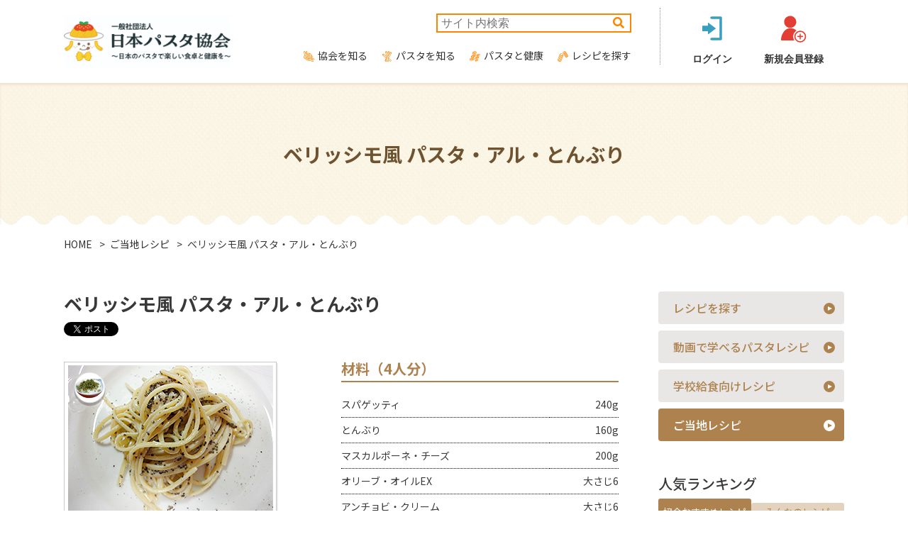

--- FILE ---
content_type: text/html; charset=Shift_JIS
request_url: https://www.pasta.or.jp/local/akita_01_01
body_size: 44402
content:

<!DOCTYPE html>
<html lang="ja">
<head>
  <meta charset="UTF-8">
  <!-- Google Tag Manager -->
  <script>(function(w,d,s,l,i){w[l]=w[l]||[];w[l].push({'gtm.start':
  new Date().getTime(),event:'gtm.js'});var f=d.getElementsByTagName(s)[0],
  j=d.createElement(s),dl=l!='dataLayer'?'&l='+l:'';j.async=true;j.src=
  'https://www.googletagmanager.com/gtm.js?id='+i+dl;f.parentNode.insertBefore(j,f);
  })(window,document,'script','dataLayer','GTM-NT79X5L');</script>
  <!-- End Google Tag Manager -->
  <meta name="viewport" content="width=device-width,initial-scale=1.0,maximum-scale=1.0">
  <meta name="format-detection" content="telephone=no">
  
  <link rel="stylesheet" href="/assets/css/reset.css">
  <link rel="stylesheet" href="/assets/css/slick.css">
  <link rel="stylesheet" href="/assets/css/slick-theme.css">
  <link rel="stylesheet" href="https://unpkg.com/simplebar@latest/dist/simplebar.css"/>
  <link rel="stylesheet" href="/assets/css/style.css">
  <link rel="preconnect" href="https://fonts.googleapis.com">
  <link rel="preconnect" href="https://fonts.gstatic.com" crossorigin>
  <link href="https://fonts.googleapis.com/css2?family=EB+Garamond:ital,wght@1,600&family=Noto+Sans+JP:wght@400;500;700;900&display=swap" rel="stylesheet">
  <link rel="stylesheet" href="https://cdnjs.cloudflare.com/ajax/libs/font-awesome/5.15.3/css/all.min.css" integrity="sha512-iBBXm8fW90+nuLcSKlbmrPcLa0OT92xO1BIsZ+ywDWZCvqsWgccV3gFoRBv0z+8dLJgyAHIhR35VZc2oM/gI1w==" crossorigin="anonymous" referrerpolicy="no-referrer" />
  <script src="https://code.jquery.com/jquery-3.6.0.min.js" integrity="sha256-/xUj+3OJU5yExlq6GSYGSHk7tPXikynS7ogEvDej/m4=" crossorigin="anonymous"></script>

  <script src="/assets/js/slick.min.js"></script>
  <script type="text/javascript" src="/shared/js/default.js" ></script>
  <script type="text/javascript" src="/shared/js/switchtab.js"></script>
  <script type="text/javascript" src="/shared/js/peoplerecipe.js"></script>
  <script src="/assets/js/common.js"></script>
  <script>
    $(document).ready(function(){
      $('.slider').slick({
        arrows: false,
        autoplay: true,
        autoplaySpeed: 3000,
        responsive: [{
          breakpoint: 768,
          settings: {
          dotsClass: 'slick-dots',
          dots: true
          }
        }]
      });
      $('.js-banner').slick({
        infinite: true,
        slidesToShow: 3,
        focusOnSelect: true,
        asNavFor: ".slider",
        vertical: true
      });
      $('.slider').on('beforeChange', function(event, slick, currentSlide, nextSlide) {
        let index = nextSlide;
        $(".js-banner .slick-slide").removeClass("slick-current").eq(index).addClass("slick-current");
      });
    });
  </script>




		<!-- All in One SEO 4.1.4.5 -->
		<title>ベリッシモ風 パスタ・アル・とんぶり | ご当地パスタレシピ | 日本パスタ協会 </title>
		<meta name="description" content="秋田県 のご当地食材「とんぶり」を使ったベリッシモ風 パスタ・アル・とんぶり のレシピです。日本全国47都道府県のご当地食材を使った、その土地ならではのおいしいパスタレシピをご紹介しています。" />
		<meta name="robots" content="max-image-preview:large" />
		<link rel="canonical" href="https://www.pasta.or.jp/local/akita_01_01" />
		<meta property="og:locale" content="ja_JP" />
		<meta property="og:site_name" content="日本パスタ協会 | プロの料理研究家や会員のみなさんによる2000以上のパスタレシピを公開。調理のコツやイベント案内、健康やダイエットに関するパスタの情報をお届け。" />
		<meta property="og:type" content="article" />
		<meta property="og:title" content="ベリッシモ風 パスタ・アル・とんぶり | ご当地パスタレシピ | 日本パスタ協会 " />
		<meta property="og:description" content="秋田県 のご当地食材「とんぶり」を使ったベリッシモ風 パスタ・アル・とんぶり のレシピです。日本全国47都道府県のご当地食材を使った、その土地ならではのおいしいパスタレシピをご紹介しています。" />
		<meta property="og:url" content="https://www.pasta.or.jp/local/akita_01_01" />
		<meta property="og:image" content="https://www.pasta.or.jp/wp/wp-content/uploads/2021/09/recipe_akita_01_01.jpeg" />
		<meta property="og:image:secure_url" content="https://www.pasta.or.jp/wp/wp-content/uploads/2021/09/recipe_akita_01_01.jpeg" />
		<meta property="og:image:width" content="1200" />
		<meta property="og:image:height" content="630" />
		<meta property="article:published_time" content="2021-09-24T03:24:35+00:00" />
		<meta property="article:modified_time" content="2021-10-11T10:13:57+00:00" />
		<meta name="twitter:card" content="summary" />
		<meta name="twitter:domain" content="www.pasta.or.jp" />
		<meta name="twitter:title" content="ベリッシモ風 パスタ・アル・とんぶり | ご当地パスタレシピ | 日本パスタ協会 " />
		<meta name="twitter:description" content="秋田県 のご当地食材「とんぶり」を使ったベリッシモ風 パスタ・アル・とんぶり のレシピです。日本全国47都道府県のご当地食材を使った、その土地ならではのおいしいパスタレシピをご紹介しています。" />
		<meta name="twitter:image" content="https://www.pasta.or.jp/wp/wp-content/uploads/2021/09/recipe_akita_01_01.jpeg" />
		<script type="application/ld+json" class="aioseo-schema">
			{"@context":"https:\/\/schema.org","@graph":[{"@type":"WebSite","@id":"https:\/\/www.pasta.or.jp\/#website","url":"https:\/\/www.pasta.or.jp\/","name":"\u65e5\u672c\u30d1\u30b9\u30bf\u5354\u4f1a","description":"\u30d7\u30ed\u306e\u6599\u7406\u7814\u7a76\u5bb6\u3084\u4f1a\u54e1\u306e\u307f\u306a\u3055\u3093\u306b\u3088\u308b2000\u4ee5\u4e0a\u306e\u30d1\u30b9\u30bf\u30ec\u30b7\u30d4\u3092\u516c\u958b\u3002\u8abf\u7406\u306e\u30b3\u30c4\u3084\u30a4\u30d9\u30f3\u30c8\u6848\u5185\u3001\u5065\u5eb7\u3084\u30c0\u30a4\u30a8\u30c3\u30c8\u306b\u95a2\u3059\u308b\u30d1\u30b9\u30bf\u306e\u60c5\u5831\u3092\u304a\u5c4a\u3051\u3002","inLanguage":"ja","publisher":{"@id":"https:\/\/www.pasta.or.jp\/#organization"}},{"@type":"Organization","@id":"https:\/\/www.pasta.or.jp\/#organization","name":"\u65e5\u672c\u30d1\u30b9\u30bf\u5354\u4f1a","url":"https:\/\/www.pasta.or.jp\/"},{"@type":"BreadcrumbList","@id":"https:\/\/www.pasta.or.jp\/local\/akita_01_01#breadcrumblist","itemListElement":[{"@type":"ListItem","@id":"https:\/\/www.pasta.or.jp\/#listItem","position":1,"item":{"@type":"WebPage","@id":"https:\/\/www.pasta.or.jp\/","name":"\u30db\u30fc\u30e0","description":"\u30d7\u30ed\u306e\u6599\u7406\u7814\u7a76\u5bb6\u3084\u4f1a\u54e1\u306e\u307f\u306a\u3055\u3093\u306b\u3088\u308b2000\u4ee5\u4e0a\u306e\u30d1\u30b9\u30bf\u30ec\u30b7\u30d4\u3092\u516c\u958b\u3002\u8abf\u7406\u306e\u30b3\u30c4\u3084\u30a4\u30d9\u30f3\u30c8\u6848\u5185\u3001\u5065\u5eb7\u3084\u30c0\u30a4\u30a8\u30c3\u30c8\u306b\u95a2\u3059\u308b\u30d1\u30b9\u30bf\u306e\u60c5\u5831\u3092\u304a\u5c4a\u3051\u3002","url":"https:\/\/www.pasta.or.jp\/"},"nextItem":"https:\/\/www.pasta.or.jp\/local\/akita_01_01#listItem"},{"@type":"ListItem","@id":"https:\/\/www.pasta.or.jp\/local\/akita_01_01#listItem","position":2,"item":{"@type":"WebPage","@id":"https:\/\/www.pasta.or.jp\/local\/akita_01_01","name":"\u30d9\u30ea\u30c3\u30b7\u30e2\u98a8 \u30d1\u30b9\u30bf\u30fb\u30a2\u30eb\u30fb\u3068\u3093\u3076\u308a","description":"\u79cb\u7530\u770c \u306e\u3054\u5f53\u5730\u98df\u6750\u300c\u3068\u3093\u3076\u308a\u300d\u3092\u4f7f\u3063\u305f\u30d9\u30ea\u30c3\u30b7\u30e2\u98a8 \u30d1\u30b9\u30bf\u30fb\u30a2\u30eb\u30fb\u3068\u3093\u3076\u308a \u306e\u30ec\u30b7\u30d4\u3067\u3059\u3002\u65e5\u672c\u5168\u56fd47\u90fd\u9053\u5e9c\u770c\u306e\u3054\u5f53\u5730\u98df\u6750\u3092\u4f7f\u3063\u305f\u3001\u305d\u306e\u571f\u5730\u306a\u3089\u3067\u306f\u306e\u304a\u3044\u3057\u3044\u30d1\u30b9\u30bf\u30ec\u30b7\u30d4\u3092\u3054\u7d39\u4ecb\u3057\u3066\u3044\u307e\u3059\u3002","url":"https:\/\/www.pasta.or.jp\/local\/akita_01_01"},"previousItem":"https:\/\/www.pasta.or.jp\/#listItem"}]},{"@type":"Person","@id":"https:\/\/www.pasta.or.jp\/info\/author\/pasta#author","url":"https:\/\/www.pasta.or.jp\/info\/author\/pasta","name":"pasta","image":{"@type":"ImageObject","@id":"https:\/\/www.pasta.or.jp\/local\/akita_01_01#authorImage","url":"https:\/\/secure.gravatar.com\/avatar\/7322f3109ddf994758b8a99ff701b399?s=96&d=mm&r=g","width":96,"height":96,"caption":"pasta"}},{"@type":"WebPage","@id":"https:\/\/www.pasta.or.jp\/local\/akita_01_01#webpage","url":"https:\/\/www.pasta.or.jp\/local\/akita_01_01","name":"\u30d9\u30ea\u30c3\u30b7\u30e2\u98a8 \u30d1\u30b9\u30bf\u30fb\u30a2\u30eb\u30fb\u3068\u3093\u3076\u308a | \u3054\u5f53\u5730\u30d1\u30b9\u30bf\u30ec\u30b7\u30d4 | \u65e5\u672c\u30d1\u30b9\u30bf\u5354\u4f1a","description":"\u79cb\u7530\u770c \u306e\u3054\u5f53\u5730\u98df\u6750\u300c\u3068\u3093\u3076\u308a\u300d\u3092\u4f7f\u3063\u305f\u30d9\u30ea\u30c3\u30b7\u30e2\u98a8 \u30d1\u30b9\u30bf\u30fb\u30a2\u30eb\u30fb\u3068\u3093\u3076\u308a \u306e\u30ec\u30b7\u30d4\u3067\u3059\u3002\u65e5\u672c\u5168\u56fd47\u90fd\u9053\u5e9c\u770c\u306e\u3054\u5f53\u5730\u98df\u6750\u3092\u4f7f\u3063\u305f\u3001\u305d\u306e\u571f\u5730\u306a\u3089\u3067\u306f\u306e\u304a\u3044\u3057\u3044\u30d1\u30b9\u30bf\u30ec\u30b7\u30d4\u3092\u3054\u7d39\u4ecb\u3057\u3066\u3044\u307e\u3059\u3002","inLanguage":"ja","isPartOf":{"@id":"https:\/\/www.pasta.or.jp\/#website"},"breadcrumb":{"@id":"https:\/\/www.pasta.or.jp\/local\/akita_01_01#breadcrumblist"},"author":"https:\/\/www.pasta.or.jp\/info\/author\/pasta#author","creator":"https:\/\/www.pasta.or.jp\/info\/author\/pasta#author","datePublished":"2021-09-24T03:24:35+09:00","dateModified":"2021-10-11T10:13:57+09:00"}]}
		</script>
		<!-- All in One SEO -->

<link rel='dns-prefetch' href='//s.w.org' />
		<script type="text/javascript">
			window._wpemojiSettings = {"baseUrl":"https:\/\/s.w.org\/images\/core\/emoji\/13.0.1\/72x72\/","ext":".png","svgUrl":"https:\/\/s.w.org\/images\/core\/emoji\/13.0.1\/svg\/","svgExt":".svg","source":{"concatemoji":"https:\/\/www.pasta.or.jp\/wp\/wp-includes\/js\/wp-emoji-release.min.js?ver=5.7.2"}};
			!function(e,a,t){var n,r,o,i=a.createElement("canvas"),p=i.getContext&&i.getContext("2d");function s(e,t){var a=String.fromCharCode;p.clearRect(0,0,i.width,i.height),p.fillText(a.apply(this,e),0,0);e=i.toDataURL();return p.clearRect(0,0,i.width,i.height),p.fillText(a.apply(this,t),0,0),e===i.toDataURL()}function c(e){var t=a.createElement("script");t.src=e,t.defer=t.type="text/javascript",a.getElementsByTagName("head")[0].appendChild(t)}for(o=Array("flag","emoji"),t.supports={everything:!0,everythingExceptFlag:!0},r=0;r<o.length;r++)t.supports[o[r]]=function(e){if(!p||!p.fillText)return!1;switch(p.textBaseline="top",p.font="600 32px Arial",e){case"flag":return s([127987,65039,8205,9895,65039],[127987,65039,8203,9895,65039])?!1:!s([55356,56826,55356,56819],[55356,56826,8203,55356,56819])&&!s([55356,57332,56128,56423,56128,56418,56128,56421,56128,56430,56128,56423,56128,56447],[55356,57332,8203,56128,56423,8203,56128,56418,8203,56128,56421,8203,56128,56430,8203,56128,56423,8203,56128,56447]);case"emoji":return!s([55357,56424,8205,55356,57212],[55357,56424,8203,55356,57212])}return!1}(o[r]),t.supports.everything=t.supports.everything&&t.supports[o[r]],"flag"!==o[r]&&(t.supports.everythingExceptFlag=t.supports.everythingExceptFlag&&t.supports[o[r]]);t.supports.everythingExceptFlag=t.supports.everythingExceptFlag&&!t.supports.flag,t.DOMReady=!1,t.readyCallback=function(){t.DOMReady=!0},t.supports.everything||(n=function(){t.readyCallback()},a.addEventListener?(a.addEventListener("DOMContentLoaded",n,!1),e.addEventListener("load",n,!1)):(e.attachEvent("onload",n),a.attachEvent("onreadystatechange",function(){"complete"===a.readyState&&t.readyCallback()})),(n=t.source||{}).concatemoji?c(n.concatemoji):n.wpemoji&&n.twemoji&&(c(n.twemoji),c(n.wpemoji)))}(window,document,window._wpemojiSettings);
		</script>
		<style type="text/css">
img.wp-smiley,
img.emoji {
	display: inline !important;
	border: none !important;
	box-shadow: none !important;
	height: 1em !important;
	width: 1em !important;
	margin: 0 .07em !important;
	vertical-align: -0.1em !important;
	background: none !important;
	padding: 0 !important;
}
</style>
	<link rel='stylesheet' id='wp-block-library-css'  href='https://www.pasta.or.jp/wp/wp-includes/css/dist/block-library/style.min.css?ver=5.7.2' type='text/css' media='all' />
<link rel='stylesheet' id='wp-pagenavi-css'  href='https://www.pasta.or.jp/wp/wp-content/plugins/wp-pagenavi/pagenavi-css.css?ver=2.70' type='text/css' media='all' />
<link rel="https://api.w.org/" href="https://www.pasta.or.jp/wp-json/" /><link rel="alternate" type="application/json" href="https://www.pasta.or.jp/wp-json/wp/v2/local/124" /><link rel="EditURI" type="application/rsd+xml" title="RSD" href="https://www.pasta.or.jp/wp/xmlrpc.php?rsd" />
<link rel="wlwmanifest" type="application/wlwmanifest+xml" href="https://www.pasta.or.jp/wp/wp-includes/wlwmanifest.xml" /> 
<meta name="generator" content="WordPress 5.7.2" />
<link rel='shortlink' href='https://www.pasta.or.jp/?p=124' />
<link rel="alternate" type="application/json+oembed" href="https://www.pasta.or.jp/wp-json/oembed/1.0/embed?url=https%3A%2F%2Fwww.pasta.or.jp%2Flocal%2Fakita_01_01" />
<link rel="alternate" type="text/xml+oembed" href="https://www.pasta.or.jp/wp-json/oembed/1.0/embed?url=https%3A%2F%2Fwww.pasta.or.jp%2Flocal%2Fakita_01_01&#038;format=xml" />
<link rel="icon" href="https://www.pasta.or.jp/wp/wp-content/uploads/2021/10/favicon.png" sizes="32x32" />
<link rel="icon" href="https://www.pasta.or.jp/wp/wp-content/uploads/2021/10/favicon.png" sizes="192x192" />
<link rel="apple-touch-icon" href="https://www.pasta.or.jp/wp/wp-content/uploads/2021/10/favicon.png" />
<meta name="msapplication-TileImage" content="https://www.pasta.or.jp/wp/wp-content/uploads/2021/10/favicon.png" />
</head>

<body id="local_single" class="second">
<!-- Google Tag Manager (noscript) -->
<noscript><iframe src="https://www.googletagmanager.com/ns.html?id=GTM-NT79X5L"
height="0" width="0" style="display:none;visibility:hidden"></iframe></noscript>
<!-- End Google Tag Manager (noscript) -->

<!-- facebook Like Button -->
<div id="fb-root"></div>
<script async defer crossorigin="anonymous" src="https://connect.facebook.net/ja_JP/sdk.js#xfbml=1&version=v12.0" nonce="7UxDfHdw"></script>
<!-- facebook Like Button -->
  <div class="wrapper">
  <header class="header">
    <div class="contents-inner flex">
      <h1 class="logo">
        <a href="/">
          <img src="/assets/images/logo.png" alt="日本パスタ協会様">
        </a>
      </h1>
      <div class="nav-wrap">
        <div class="form">
        <form action="/search/" id="cse-search-box" accept-charset="UTF-8">
          <input type="hidden" name="cx" value="005921626331129996227:-nidvvt-xnw" />
          <input type="hidden" name="oe" value="Shift_JIS" />
          <input type="text" name="q" value="" id="search-word" placeholder="サイト内検索">
          <button type="submit" name="search" id="submit-search" value="">
            <i class="fas fa-search"></i>
          </button>
        </form>
        </div>
        <div class="nav">
          <ul class="list flex sp-block">
            <li class="nav01"><a href="/association">協会を知る</a></li>
            <li class="nav02"><a href="/knowledge">パスタを知る</a></li>
            <li class="nav03"><a href="/healthy">パスタと健康</a></li>
            <li class="nav04"><a href="/recipe">レシピを探す</a></li>
          </ul>
        </div>
      </div>
      <iframe id="login-area" class="login-iframe" src="/login_check1.php" scrolling="no"></iframe>
      <div class="form sp">
        <form action="/search/" accept-charset="UTF-8">
          <input type="hidden" name="cx" value="005921626331129996227:-nidvvt-xnw" />
          <input type="hidden" name="oe" value="Shift_JIS" />
          <div class="flex">
            <input type="text" name="q" placeholder="サイト内検索">
            <button type="submit">
              <img src="/assets/images/icon_search.png" alt="">
            </button>
          </div>
        </form>
      </div>
    </div>
    <div class="sp">
      <div class="menu">
        <a href="javascript:;" class="menu-trigger">
          <span></span>
          <span></span>
          <span></span>
        </a>
      </div>
    </div>
    <div class="sp">
      <div class="drawer-sp"></div>
    </div>
  </header>
  <main class="main">

    <section class="_lower flex-center">
      <h2 class="page-title">ベリッシモ風 パスタ・アル・とんぶり</h2>
    </section>

<div class="breadcrumb" typeof="BreadcrumbList" vocab="https://schema.org/">
  <div class="contents-inner">
    <ul class="list flex" itemscope itemtype="https://schema.org/BreadcrumbList">
      <!-- Breadcrumb NavXT 6.6.0 -->
<li>
  <a href="/">HOME</a>
</li><li>
  <a href="https://www.pasta.or.jp/local">ご当地レシピ</a>
</li><li>ベリッシモ風 パスタ・アル・とんぶり</li>    </ul>
  </div>
</div>
    <div class="container">
      <div class="contents-inner flex-between sp-block">
        <div class="main-column">
          <div class="form-recipe sp">
            <form action="">
              <div class="select-box">
                <select name="" class="form-control">
                  <option value="recipe">レシピを探す</option>
                  <option value="movie-recipe">動画で学べるパスタレシピ</option>
                  <option value="school-lunch">学校給食向けレシピ</option>
                  <option value="local" selected>ご当地レシピ</option>
                </select>
              </div>
            </form>
          </div>

          <section class="_detail">
            <div class="title-wrap flex-col-center sp-block">
              <h3 class="detail-title">ベリッシモ風 パスタ・アル・とんぶり</h3>
            </div>
            <ul class="share flex">
              <li><a href="https://twitter.com/share" class="twitter-share-button" data-lang="ja">ツイート</a><script>!function(d,s,id){var js,fjs=d.getElementsByTagName(s)[0],p=/^http:/.test(d.location)?'http':'https';if(!d.getElementById(id)){js=d.createElement(s);js.id=id;js.src=p+'://platform.twitter.com/widgets.js';fjs.parentNode.insertBefore(js,fjs);}}(document, 'script', 'twitter-wjs');</script></li>
              <li>
                <div class="fb-like" data-href="https://www.pasta.or.jp/local/akita_01_01" data-width="450" data-layout="button_count" data-action="like" data-size="small" data-share="false"></div>
              </li>
            </ul>
            <div class="area flex-between">
              <div class="img">

                        <img src="https://www.pasta.or.jp/wp/wp-content/uploads/2021/09/recipe_akita_01_01.jpeg" width="302" height="227" alt="">
    
              </div>
              <div class="body">
                <h3 class="sub-title">材料（4人分）</h3>
                <table class="ingredients">

                          <tr>
                      <th>スパゲッティ</th>
                      <td>240g</td>
                    </tr>
                        <tr>
                      <th>とんぶり</th>
                      <td>160g</td>
                    </tr>
                        <tr>
                      <th>マスカルポーネ・チーズ</th>
                      <td>200g</td>
                    </tr>
                        <tr>
                      <th>オリーブ・オイルEX</th>
                      <td>大さじ6</td>
                    </tr>
                        <tr>
                      <th>アンチョビ・クリーム</th>
                      <td>大さじ6</td>
                    </tr>
                        <tr>
                      <th>ガーリックパウダー</th>
                      <td>適量</td>
                    </tr>
                        <tr>
                      <th>ブラックペッパー</th>
                      <td>適量</td>
                    </tr>
                        <tr>
                      <th>塩</th>
                      <td>適量</td>
                    </tr>
      
                </table>


              </div>
            </div>

            <div class="make">
              <h4 class="sub-title">作り方</h4>
              <ol class="list">
  
                <li>スパゲッティを塩湯で茹で始める。
    
                </li>

  
                <li>フライパンでオリーブ・オイルEXを温め、そこにアンチョビ・クリームを加える。（アンチョビ・クリームがなければ、代わりにアンチョビを入れ、潰してクリーム状にする）
    
                </li>

  
                <li>フライパンにとんぶりを加え、炒める。（オイルが熱過ぎるととんぶりが跳ねるので注意！）
    
                </li>

  
                <li>ガーリックパウダー、ブラックペッパーで味を入れる。
    
                </li>

  
                <li>マスカルポーネ・チーズを入れ、溶けるまで混ぜる。
    
                </li>

  
                <li>茹でたスパゲッティをフライパンに入れ、絡むように混ぜる。
    
                </li>

  
              </ol>

            </div>


            <div class="food-wrap">
              <h3 class="sub-title">使用食材</h3>
              <div class="food">
                <div class="flex-food sp-block">
  
    
                  <div class="col">
                          <div class="img"><img src="https://www.pasta.or.jp/wp/wp-content/uploads/2021/09/ing_akita_thum_01.jpeg" width="150" height="150" alt=""></div>
                          <div class="text-area">
                      <p>＜とんぶり＞<span>食材協賛：JAあきた北</span></p>
                      <p class="content">とんぶりは、一年草であるアカザ科のほうき草の成熟果実を加熱加工した食品です。直径1～2mmの小さな緑色の実は、魚卵のような淡い緑色でプリプリした歯触りの良さが絶妙。味も淡白なことから「陸の数の子」、「畑のキャビア」と呼ばれています。ほぼ、無味無臭で淡白な味だけに、様々な食材に添えてあげるだけで美味しい料理に変身させることができます。<br />
最近では、とんぶりに含まれるサポニンという成分が血糖値の上昇を抑える働きがあると解明され、糖尿病の予防や改善などにも効果があるとされています。</p>
                    </div>
                  </div>
  
  
                </div>
              </div>
            </div>

  
            <div class="profile">
              <h4 class="profile-title">講師プロフィール</h4>
              <div class="pc">
                <p class="name">べリッシモ・フランチェスコ 先生<span></span></p>
              </div>
              <div class="inner flex-col-top sp-block">
                <div class="img-wrap flex">
                  <div class="img">
                    
                    <img src="https://www.pasta.or.jp/wp/wp-content/uploads/2021/09/teacher_008.jpg" alt="ベリッシモ・フランチェスコ先生">
                      </div>
                  <p class="name sp">べリッシモ・フランチェスコ 先生<span></span></p>
                </div>
                <div class="body">
                  <p class="text">イタリア料理研究家<br />
ローマ出身。クッキングショーの主宰、全国での講演、テレビ出演、雑誌の連載、料理教室など、幅広く活躍中。<br />
現在は、料理番組やバラエティ番組など多数のテレビ番組に出演中。著書に、「イタリアの基本とおいしさのコツ」（日東書院本社）、「おうちでイタリアごはん」（ぶんか社）等。</p>
                </div>
              </div>
            </div>

  
          </section>
        </div>
        <aside class="side-column">
          <div class="pc">
            <ul class="side-list">
              <li><a href="/recipe">レシピを探す</a></li>
              <li><a href="/movie-recipe">動画で学べるパスタレシピ</a></li>
              <li><a href="/school-lunch">学校給食向けレシピ</a></li>
              <li><a href="/local">ご当地レシピ</a></li>
            </ul>
          </div>
        
<aside class="side-column">
  <h2 class="side-title">人気ランキング</h2>
  <ul class="flex-col-end tab">
    <li><a href="#" class="is-active">協会おすすめレシピ</a></li>
    <li><a href="#">みんなのレシピ</a></li>
  </ul>
  <div class="box">
    <div class="box-tab is-show">
      <ul class="list is-show">
        <li>
          <a href="/recipe/recipe.php?recipe_id=284" class="flex">
            <div class="img">
              <img src="/recipe/images/recipe_img_s/recipe_img_s_00284.gif" alt="">
            </div>
            <div class="body">
              <div class="icon">
                <img src="/assets/images/ico_ranking01.png" alt="">
              </div>
              <p class="text">たっぷりしょうがのペペロンチーノ</p>
            </div>
          </a>
        </li>
        <li>
          <a href="/recipe/recipe.php?recipe_id=454" class="flex">
            <div class="img">
              <img src="/recipe/images/recipe_img_s/recipe_img_s_00454.gif" alt="">
            </div>
            <div class="body">
              <div class="icon">
                <img src="/assets/images/ico_ranking02.png" alt="">
              </div>
              <p class="text">レモンクリームスパゲッティ</p>
            </div>
          </a>
        </li>
        <li>
          <a href="/recipe/recipe.php?recipe_id=280" class="flex">
            <div class="img">
              <img src="/recipe/images/recipe_img_s/recipe_img_s_00280.gif" alt="">
            </div>
            <div class="body">
              <div class="icon">
                <img src="/assets/images/ico_ranking03.png" alt="">
              </div>
              <p class="text">フレッシュトマトのアマトリチャーナ</p>
            </div>
          </a>
        </li>
        <li>
          <a href="/recipe/recipe.php?recipe_id=441" class="flex">
            <div class="img">
              <img src="/recipe/images/recipe_img_s/recipe_img_s_00441.gif" alt="">
            </div>
            <div class="body">
              <div class="icon">
                <img src="/assets/images/ico_ranking04.png" alt="">
              </div>
              <p class="text">ポルチーニのクリームパスタ</p>
            </div>
          </a>
        </li>
        <li>
          <a href="/recipe/recipe.php?recipe_id=73" class="flex">
            <div class="img">
              <img src="/recipe/images/recipe_img_s/recipe_img_s_00073.gif" alt="">
            </div>
            <div class="body">
              <div class="icon">
                <img src="/assets/images/ico_ranking05.png" alt="">
              </div>
              <p class="text">白いミートソーススパゲッティ</p>
            </div>
          </a>
        </li>
      </ul>
      <a href="/recipe/pro_ranking.php" class="link flex-end">6位以下はこちら</a>
    </div>
    <div class="box-tab">
      <ul class="list">
        <li>
          <a href="/recipe/member_recipe.php?cmd=DispDetail&recipe_id=954" class="flex">
            <div class="img">
              <img src="/recipe/member_recipe_img/tmn_00000954.jpg" alt="" id="people_recipe_img_1">
            </div>
            <div class="body">
              <div class="icon">
                <img src="/assets/images/ico_ranking01.png" alt="">
              </div>
              <p class="text">ほうれん草とベーコンのパスタ</p>
            </div>
          </a>
        </li>
        <li>
          <a href="/recipe/member_recipe.php?cmd=DispDetail&recipe_id=684" class="flex">
            <div class="img">
              <img src="/recipe/member_recipe_img/tmn_00000684.jpg" alt="" id="people_recipe_img_2">
            </div>
            <div class="body">
              <div class="icon">
                <img src="/assets/images/ico_ranking02.png" alt="">
              </div>
              <p class="text">豚肉と春キャベツの柚子胡椒ペペロンチーノ</p>
            </div>
          </a>
        </li>
        <li>
          <a href="/recipe/member_recipe.php?cmd=DispDetail&recipe_id=511" class="flex">
            <div class="img">
              <img src="/recipe/member_recipe_img/tmn_00000511.jpg" alt="" id="people_recipe_img_3">
            </div>
            <div class="body">
              <div class="icon">
                <img src="/assets/images/ico_ranking03.png" alt="">
              </div>
              <p class="text">豚肉のねぎ塩スパゲッティ</p>
            </div>
          </a>
        </li>
        <li>
          <a href="/recipe/member_recipe.php?cmd=DispDetail&recipe_id=1468" class="flex">
            <div class="img">
              <img src="/recipe/member_recipe_img/tmn_00001468.jpg" alt="" id="people_recipe_img_4">
            </div>
            <div class="body">
              <div class="icon">
                <img src="/assets/images/ico_ranking04.png" alt="">
              </div>
              <p class="text">鮭と白菜のパスタ</p>
            </div>
          </a>
        </li>
        <li>
          <a href="/recipe/member_recipe.php?cmd=DispDetail&recipe_id=1786" class="flex">
            <div class="img">
              <img src="/recipe/member_recipe_img/tmn_00001786.jpg" alt="" id="people_recipe_img_5">
            </div>
            <div class="body">
              <div class="icon">
                <img src="/assets/images/ico_ranking05.png" alt="">
              </div>
              <p class="text">青じそと梅のペペロンチーノ</p>
            </div>
          </a>
        </li>
      </ul>
      <a href="/recipe/mem_ranking.php" class="link flex-end">6位以下はこちら</a>
    </div>
  </div>
</aside>


        </aside>
        <!-- <aside class="side-column">
          <div class="pc">
            <ul class="side-list">
              <li><a href="/recipe">レシピを探す</a></li>
              <li><a href="/movie-recipe">動画で学べるパスタレシピ</a></li>
              <li><a href="/school-lunch">学校給食向けレシピ</a></li>
              <li><a href="/local">ご当地レシピ</a></li>
            </ul>
          </div>
          <h2 class="side-title">人気ランキング</h2>
          <ul class="flex-col-end tab">
            <li><a href="#" class="is-active">協会おすすめレシピ</a></li>
            <li><a href="#">みんなのレシピ</a></li>
          </ul>
          <div class="box">
            <div class="box-tab is-show">
              <ul class="list">
                <li>
                  <a href="#" class="flex">
                    <div class="img">
                      <img src="/assets/images/side_ranking_img01.jpg" alt="">
                    </div>
                    <div class="body">
                      <div class="icon">
                        <img src="/assets/images/ico_ranking01.png" alt="">
                      </div>
                      <p class="text">じゃがいもとたこのペンネじゃがいもとたこ</p>
                    </div>
                  </a>
                </li>
                <li>
                  <a href="#" class="flex">
                    <div class="img">
                      <img src="/assets/images/side_ranking_img01.jpg" alt="">
                    </div>
                    <div class="body">
                      <div class="icon">
                        <img src="/assets/images/ico_ranking02.png" alt="">
                      </div>
                      <p class="text">じゃがいもとたこのペンネじゃがいもとたこ</p>
                    </div>
                  </a>
                </li>
                <li>
                  <a href="#" class="flex">
                    <div class="img">
                      <img src="/assets/images/side_ranking_img01.jpg" alt="">
                    </div>
                    <div class="body">
                      <div class="icon">
                        <img src="/assets/images/ico_ranking03.png" alt="">
                      </div>
                      <p class="text">じゃがいもとたこのペンネじゃがいもとたこ</p>
                    </div>
                  </a>
                </li>
                <li>
                  <a href="#" class="flex">
                    <div class="img">
                      <img src="/assets/images/side_ranking_img01.jpg" alt="">
                    </div>
                    <div class="body">
                      <div class="icon">
                        <img src="/assets/images/ico_ranking04.png" alt="">
                      </div>
                      <p class="text">じゃがいもとたこのペンネじゃがいもとたこ</p>
                    </div>
                  </a>
                </li>
                <li>
                  <a href="#" class="flex">
                    <div class="img">
                      <img src="/assets/images/side_ranking_img01.jpg" alt="">
                    </div>
                    <div class="body">
                      <div class="icon">
                        <img src="/assets/images/ico_ranking05.png" alt="">
                      </div>
                      <p class="text">じゃがいもとたこのペンネじゃがいもとたこ</p>
                    </div>
                  </a>
                </li>
              </ul>
              <a href="#" class="link flex-end">6位以下はこちら</a>
            </div>
            <div class="box-tab">
              <ul class="list">
                <li>
                  <a href="#" class="flex">
                    <div class="img">
                      <img src="/assets/images/side_ranking_img01.jpg" alt="">
                    </div>
                    <div class="body">
                      <div class="icon">
                        <img src="/assets/images/ico_ranking01.png" alt="">
                      </div>
                      <p class="text">222</p>
                    </div>
                  </a>
                </li>
                <li>
                  <a href="#" class="flex">
                    <div class="img">
                      <img src="/assets/images/side_ranking_img01.jpg" alt="">
                    </div>
                    <div class="body">
                      <div class="icon">
                        <img src="/assets/images/ico_ranking02.png" alt="">
                      </div>
                      <p class="text">じゃがいもとたこのペンネじゃがいもとたこ</p>
                    </div>
                  </a>
                </li>
                <li>
                  <a href="#" class="flex">
                    <div class="img">
                      <img src="/assets/images/side_ranking_img01.jpg" alt="">
                    </div>
                    <div class="body">
                      <div class="icon">
                        <img src="/assets/images/ico_ranking03.png" alt="">
                      </div>
                      <p class="text">じゃがいもとたこのペンネじゃがいもとたこ</p>
                    </div>
                  </a>
                </li>
                <li>
                  <a href="#" class="flex">
                    <div class="img">
                      <img src="/assets/images/side_ranking_img01.jpg" alt="">
                    </div>
                    <div class="body">
                      <div class="icon">
                        <img src="/assets/images/ico_ranking04.png" alt="">
                      </div>
                      <p class="text">じゃがいもとたこのペンネじゃがいもとたこ</p>
                    </div>
                  </a>
                </li>
                <li>
                  <a href="#" class="flex">
                    <div class="img">
                      <img src="/assets/images/side_ranking_img01.jpg" alt="">
                    </div>
                    <div class="body">
                      <div class="icon">
                        <img src="/assets/images/ico_ranking05.png" alt="">
                      </div>
                      <p class="text">じゃがいもとたこのペンネじゃがいもとたこ</p>
                    </div>
                  </a>
                </li>
              </ul>
              <a href="#" class="link flex-end">6位以下はこちら</a>
            </div>
          </div>
        </aside> -->
      </div>
    </div>


    <section class="_pickup">
      <div class="contents-inner">
        <h2 class="title is-pickup flex-center sp-block">
          <div class="wrap">
            <span class="en">Pick up</span>ピックアップ
          </div>
        </h2>
        <ul class="flex-between list">
          <li><a href="/healthy/diet" class="img">
            <img src="https://www.pasta.or.jp/wp/wp-content/uploads/2021/10/pickup01.png" alt="">
            </a>
            <p class="text flex-center">パスタは太る？<br />
その思い込みがひっくり返る！</p>
          </li>
          <li><a href="/healthy/movie" class="img">
            <img src="https://www.pasta.or.jp/wp/wp-content/uploads/2021/10/pickup03.png" alt="">
            </a>
            <p class="text flex-center">パスタの疑問！パスタの誤解？</p>
          </li>
          <li><a href="/recipe/search.php?cmd=DetailSearch&renew=1&recipe_attributes%5B%5D=2" class="img">
            <img src="https://www.pasta.or.jp/wp/wp-content/uploads/2022/01/iyfv2022-1.png" alt="">
            </a>
            <p class="text flex-center">野菜を食べようプロジェクト<br />
野菜を使ったパスタレシピを探す</p>
          </li>
        </ul>
      </div>
    </section>
    <div class="modal-bg js-modal-close">
      <div class="modal-outer">
        <div class="modal">
          <form action="/recipe/login.php" method="post" id="ex">
            <input type="hidden" name="cmd" value="Done">
            <div class="modal-contents">
              <h3 class="modal-ttl">ログイン</h3>
              <p class="mess_error" style="display: none; color:#ff0000; margin-bottom: 20px;">認証エラーです。ID、パスワードを再度ご確認ください。</p>
              <dl class="form-group">
                <dt>メールアドレス</dt>
                <dd>
                  <input class="form-parts" name="member_email" id="popup_member_email" type="text" value="" />
                </dd>
              </dl>
              <dl class="form-group">
                <dt>パスワード</dt>
                <dd>
                  <input class="form-parts" name="member_login_pw" id="popup_member_login_pw" type="password" value="" />
                </dd>
              </dl>
              <div class="btn-center">
                <button type="submit" id="popup_btn_login" class="btn-login"><span>ログイン</span></button>
              </div>
              <p class="password-remind">※ パスワードを、忘れてしまった方は<a href="/recipe/reminder.php">こちら</a></p>
            </div>
            <div class="modal-contents">
              <h3 class="modal-ttl">無料会員登録</h3>
              <div class="btn-center">
                <a href="/recipe/regist.php" class="btn-signup"><span>新規登録はこちら</span></a>
              </div>
            </div>
          </form>
        </div>
      </div>
    </div>
    <script src="https://unpkg.com/axios/dist/axios.min.js"></script>
    <script type="text/javascript" src="/shared/js/login.js"></script>
  </main><!-- /.main -->
  <footer class="footer">
    <div class="contents-inner is-sp">
      <div class="top">
        <nav class="nav flex-between sp-block">
          <ul class="list">
            <li class="circle"><a href="/association">協会を知る</a>
              <ul class="list-inner">
                <li class="border"><a href="/association/about">協会概要・ごあいさつ</a></li>
                <li class="border"><a href="/association/activity">活動内容紹介</a></li>
                <li class="border"><a href="/association/report">パスタレポート</a></li>
              </ul>
            </li>
          </ul>

          <ul class="list">
            <li class="circle"><a href="/knowledge">パスタを知る</a>
              <ul class="list-inner">
                <li class="border"><a href="/knowledge/basic">パスタに関する基礎知識</a></li>
                <li class="border"><a href="/knowledge/history">パスタの歴史</a></li>
                <li class="border"><a href="/knowledge/boil">パスタのおいしいゆで方</a></li>
                <li class="border"><a href="/knowledge/second">パスタをおいしくする脇役たち</a></li>
                <li class="border"><a href="/knowledge/type">パスタの種類</a></li>
                <li class="border"><a href="/knowledge/food-safety">国産パスタのこだわり</a></li>
                <li class="border"><a href="/knowledge/manufacture">パスタができるまで</a></li>
                <li class="border"><a href="/knowledge/faq">よくあるご質問</a></li>
              </ul>
            </li>
          </ul>

          <ul class="list">
            <li class="circle"><a href="/healthy">パスタと健康</a>
              <ul class="list-inner">
                <li class="border"><a href="/healthy/healthy-diet">パスタでヘルシーダイエット</a></li>
                <li class="border"><a href="/healthy/diet">パスタで太る？<br>その思い込みがひっくり返る！</a></li>
                <li class="border"><a href="/healthy/sport">パスタでレース前に<br>スタミナアップ</a></li>
                <li class="border"><a href="/healthy/movie">パスタの疑問！パスタの誤解？</a></li>
              </ul>
            </li>
          </ul>

          <ul class="list">
            <li class="circle"><a href="/recipe">レシピを探す</a></li>
            <li class="circle"><a href="/local">ご当地レシピ</a></li>
            <li class="circle"><a href="/movie-recipe">動画で学べるレシピ</a></li>
            <li class="circle"><a href="/school-lunch">学校給食向けレシピ</a></li>
          </ul>

          <ul class="list">
            <li class="circle"><a href="/info">お知らせ</a>
              <ul class="list-inner">
                <li class="border"><a href="/info/news">お知らせ</a></li>
                <li class="border"><a href="/info/event">イベント</a></li>
              </ul>
            </li>
          </ul>
        </nav>
      </div>
    </div>

    <div class="contents-inner">
      <div class="bottom">
        <div class="inner flex-center sp-block">
          <ul class="sns flex">
            <li><a href="https://www.facebook.com/japanpasta/" target="_blank" rel="noopener noreferrer"><img src="/assets/images/ico_fb.svg" alt=""></a></li>
            <li><a href="https://twitter.com/fan_pasta" target="_blank" rel="noopener noreferrer"><img src="/assets/images/ico_x.svg" alt=""></a></li>
            <li><a href="https://www.youtube.com/user/JapanPasta" target="_blank" rel="noopener noreferrer"><img src="/assets/images/ico_yt.svg" alt=""></a></li>
          </ul>
          <nav class="nav">
            <ul class="list flex sp-block">
              <li><a href="/sitepolicy">このサイトについて</a></li>
              <li><a href="/privacy">プライバシーポリシー</a></li>
              <li><a href="/rules">利用規約</a></li>
              <li><a href="/sitemap">サイトマップ</a></li>
            </ul>
          </nav>
        </div>
        <small class="copyright">Japan-Pasta Association, All rights reserved./ <br class="sp">(c)2021 LEDRAPLASTIC JAMMY</small>
      </div>
    </div>
    <div class="pagetop">
      <a href="#"><img src="/assets/images/btn_pagetop.png" alt="ページトップ"></a>
    </div>
  </footer><!-- /.footer -->
  </div>
<script type='text/javascript' src='https://www.pasta.or.jp/wp/wp-includes/js/wp-embed.min.js?ver=5.7.2' id='wp-embed-js'></script>
<script>
  $("#login-area").on("load", function () {
    $(this)
      .contents()
      .find("head")
      .append('<link rel="stylesheet" href="/assets/css/reset.css" type="text/css" />')
      .append('<link rel="stylesheet" href="/assets/css/style.css" type="text/css" />');
    $('.drawer-sp .login-iframe').first().contents().find("head")
      .append('<link id="login-css" rel="stylesheet" href="/assets/css/login.css" type="text/css" />');
      $('.drawer-sp .login-iframe').first().height(97).contents().find('.login').show();
  });
  $(window).on('load resize', function(){
    if($(window).width() < 768) {
      $(".login-iframe").removeAttr('style').contents().find('.login').hide();
    } else {
      $(".login-iframe").height(95).contents().find('.login').show();
    }
    $('.drawer-sp .login-iframe').first().height(97).contents().find('.login').show();
  });
  // $(window).on('resize', function(){
  //   if($(window).width() < 768 && ! $("#login-area").contents().find("#login-css").length) {
  //     $("#login-area").contents()
  //     .find("head")
  //     .append('<link id="login-css" rel="stylesheet" href="/assets/css/login.css" type="text/css" />');
  //   } else {
  //     $("#login-area").contents().find("#login-css").remove();
  //   }
  // });
</script>
</body>
</html>

--- FILE ---
content_type: text/html; charset=Shift_JIS
request_url: https://www.pasta.or.jp/login_check1.php
body_size: 528
content:
<!-- member -->
<!-- pub -->
<div class="login">
  <ul class="list flex">
    <li>
      <a href="/recipe/login.php" class="entry js-login" target="_parent">
        <div class="img">
          <img src="/assets/images/ico_login.svg" alt="">
        </div>
        <p>ログイン</p>
      </a>
    </li>
    <li>
      <a href="/recipe/regist.php" target="_parent">
        <div class="img">
          <img src="/assets/images/ico_signup.svg" alt="">
        </div>
        <p>新規会員登録</p>
      </a>
    </li>
  </ul>
</div>


--- FILE ---
content_type: text/html; charset=Shift_JIS
request_url: https://www.pasta.or.jp/login_check1.php
body_size: 528
content:
<!-- member -->
<!-- pub -->
<div class="login">
  <ul class="list flex">
    <li>
      <a href="/recipe/login.php" class="entry js-login" target="_parent">
        <div class="img">
          <img src="/assets/images/ico_login.svg" alt="">
        </div>
        <p>ログイン</p>
      </a>
    </li>
    <li>
      <a href="/recipe/regist.php" target="_parent">
        <div class="img">
          <img src="/assets/images/ico_signup.svg" alt="">
        </div>
        <p>新規会員登録</p>
      </a>
    </li>
  </ul>
</div>


--- FILE ---
content_type: text/css
request_url: https://www.pasta.or.jp/assets/css/style.css
body_size: 232520
content:
@charset "UTF-8";
/*
---------------------------------------------
共通設定
---------------------------------------------
*/
* {
  box-sizing: border-box;
}

body {
  color: #393939;
  font-family: "Noto Sans JP", sans-serif;
  line-height: 1;
  margin: 0;
  font-size: 16px;
}

a {
  text-decoration: none;
  transition-duration: 0.5s;
}

a:hover {
  opacity: 0.8;
}

button:hover {
  opacity: 0.8;
}

ol,
ul,
li {
  list-style: none;
}

main,
.main {
  display: block;
}

/*
---------------------------------------------
helper
---------------------------------------------
*/
.flex {
  display: flex;
  flex-wrap: wrap;
}

.flex.sns {
  width: 30%;
}

@media screen and (max-width: 767px) {
  .flex.sns {
    width: auto;
  }
}

.flex-nowrap {
  display: flex;
}

.flex-end {
  display: flex;
  justify-content: flex-end;
}

.flex-between {
  display: flex;
  justify-content: space-between;
  flex-wrap: wrap;
}

.flex-start {
  display: flex;
  justify-content: flex-start;
  flex-wrap: wrap;
}

.flex-reverse {
  display: flex;
  flex-direction: row-reverse;
  flex-wrap: wrap;
}

.flex-center {
  display: flex;
  justify-content: center;
  align-items: center;
}

.flex-stretch {
  display: flex;
  justify-content: stretch;
}

.flex-column {
  display: flex;
  justify-content: space-between;
  flex-direction: column;
}

.flex-col-center {
  display: flex;
  align-items: center;
}

.flex-col-top {
  display: flex;
  align-items: flex-start;
}

.flex-col-end {
  display: flex;
  align-items: flex-end;
}

.text-center {
  text-align: center;
}

.text-right {
  text-align: right;
}

.font-normal {
  font-weight: normal;
}

.font-bold {
  font-weight: bold;
}

.pc {
  display: block;
}

.sp,
br.sp,
img.sp,
span.sp {
  display: none;
}

br.pc,
img.pc,
span.pc {
  display: inline;
}

.en {
  font-family: "EB Garamond", serif;
  font-style: italic;
}

@media screen and (max-width: 767px) {
  .sp-block {
    display: block;
  }
  .pc {
    display: none;
  }
  .sp {
    display: block;
  }
  br.sp,
  img.sp,
  span.sp {
    display: inline;
  }
  br.pc,
  img.pc,
  span.pc {
    display: none;
  }
}

/*
---------------------------------------------
header
---------------------------------------------
*/
/* form */
.login {
  border-left: dotted 1px #999;
  padding-top: 8px;
  padding-left: 45px;
  margin-left: 40px;
}

.login .list li:first-child {
  margin-right: 45px;
}

.login .list li a {
  color: #333;
  display: inline-block;
  font-size: 14px;
  font-weight: bold;
  text-align: center;
}

.login .list li:first-child .img {
  padding-top: 4px;
}

.login .list li a .img {
  height: 43px;
}

.login .list li a p {
  margin-top: 14px;
}

#login-area {
  height: 0px;
}

.form {
  border: solid 2px #fb8700;
  padding: 2px 5px;
  margin-bottom: 23px;
  white-space: nowrap;
}

.form input[type="text"] {
  border: none;
  width: 91%;
}

.form input:focus {
  outline: none;
}

.form button {
  background: none;
  border: none;
  cursor: pointer;
  color: #fb8700;
}

@media screen and (max-width: 767px) {
  .form button img {
    vertical-align: middle;
  }
}

/* header */
.header {
  padding: 11px 0;
}

.header .logo {
  margin-top: 10px;
}

.header .logo a img {
  width: 235px;
}

.header .nav-wrap {
  margin-left: auto;
  padding-top: 8px;
  padding-bottom: 16px;
}

.header .nav-wrap .form {
  border: solid 2px #fb8700;
  padding: 2px 5px;
  margin-left: auto;
  margin-bottom: 23px;
  width: 275px;
}

.header .nav-wrap .form button {
  line-height: 1;
}

.header .nav-wrap .nav .list li {
  position: relative;
  padding-left: 20px;
}

.header .nav-wrap .nav .list li:not(:last-child) {
  margin-right: 20px;
}

.header .nav-wrap .nav .list li a {
  color: #333;
  font-size: 14px;
}

@media screen and (max-width: 767px) {
  .header .nav-wrap .nav .list li a {
    font-size: 16px;
  }
}

.header .nav-wrap .nav .list li::before {
  position: absolute;
  top: 3px;
  left: 0;
  content: "";
  width: 15px;
  height: 15px;
}

.header .nav-wrap .nav .list .nav01::before {
  background: url(../images/ico_nav01.svg) no-repeat center/cover;
}

.header .nav-wrap .nav .list .nav02::before {
  background: url(../images/ico_nav02.svg) no-repeat center/cover;
}

.header .nav-wrap .nav .list .nav03::before {
  background: url(../images/ico_nav03.svg) no-repeat center/cover;
}

.header .nav-wrap .nav .list .nav04::before {
  background: url(../images/ico_nav04.svg) no-repeat center/cover;
}

@media screen and (max-width: 767px) {
  .header {
    padding: 8px 0;
  }
  .header .logo {
    margin-top: 0;
    width: 143px;
  }
  .header .logo a img {
    width: 100%;
  }
  .header .nav-wrap,
  .header .login,
  .header .form {
    display: none;
  }
  .header .nav-wrap .nav .list .nav04::before,
  .header .nav-wrap .nav .list .nav03::before,
  .header .nav-wrap .nav .list .nav02::before,
  .header .nav-wrap .nav .list .nav01::before {
    background: none;
  }
}

/*
---------------------------------------------
hamburger
---------------------------------------------
*/
.menu {
  position: fixed;
  right: 0;
  top: 0;
  z-index: 99999;
  cursor: pointer;
}

.menu-trigger {
  display: inline-block;
  transition: all 0.4s !important;
  box-sizing: border-box;
  position: relative;
  display: block;
  background: #fb8700;
  width: 60px;
  height: 60px;
}

.menu-trigger span {
  display: inline-block;
  transition: all 0.4s !important;
  box-sizing: border-box;
  position: absolute;
  left: 15px;
  width: 30px;
  height: 2px;
  background-color: white;
}

.menu-trigger span:nth-of-type(1) {
  top: 19px;
}

.menu-trigger span:nth-of-type(2) {
  top: 29px;
}

.menu-trigger span:nth-of-type(3) {
  bottom: 19px;
}

.menu-trigger span:nth-of-type(2)::after {
  position: absolute;
  top: 0;
  left: 0;
  content: "";
  width: 100%;
  height: 2px;
  background-color: white;
  border-radius: 3px;
  transition: all 0.4s;
}

.menu-trigger.active {
  height: 60px;
}

.menu-trigger.active span {
  background-color: white;
}

.menu-trigger.active span:nth-of-type(1) {
  transform: scale(0) translateY(20px);
  background-color: white;
}

.menu-trigger.active span:nth-of-type(2) {
  transform: rotate(-45deg);
  background-color: white;
}

.menu-trigger.active span:nth-of-type(2)::after {
  transform: rotate(90deg);
  background-color: white;
}

.menu-trigger.active span:nth-of-type(3) {
  transform: scale(0) translateY(-20px);
  background-color: white;
}

.menu-trigger.active span:nth-of-type(2) {
  width: 30px;
}

/*
---------------------------------------------
drawer
---------------------------------------------
*/
.drawer-sp {
  display: none;
  position: fixed;
  top: 0;
  left: 0;
  height: 100%;
  width: 100vw;
  background: rgba(173, 130, 79, 0.97);
  overflow-y: scroll;
  z-index: 11;
}

.drawer-sp .contents-inner {
  padding: 0;
}

.drawer-sp .logo {
  background: white;
  padding: 7px 10px 7px;
  width: 100%;
}

.drawer-sp .logo a {
  display: block;
  width: 143px;
}

.drawer-sp .logo a img {
  width: 100%;
}

.drawer-sp .nav-wrap {
  display: block;
  margin-left: 0;
  width: 100%;
}

.drawer-sp .nav > ul {
  display: block;
}

.drawer-sp .nav-wrap .nav .list li {
  position: relative;
  border-bottom: 1px solid #73542f;
  padding: 23px 0 23px 55px;
  width: 100%;
}

.drawer-sp .nav li::before,
.drawer-sp .nav li::after {
  position: absolute;
  content: "";
}

.drawer-sp .nav-wrap .nav .list li::before {
  top: 50%;
  transform: translateY(-50%);
  left: 30px;
  width: 16px;
  height: 16px;
  border-radius: 50%;
  background: white !important;
}

.drawer-sp .nav li::after {
  top: 28px;
  left: 36px;
  box-sizing: border-box;
  width: 8px;
  height: 5px;
  border: 3px solid transparent;
  border-left: 6px solid #ad824f;
}

.drawer-sp .nav-wrap .nav .list li a {
  color: white;
}

.drawer-sp .login {
  display: block;
  border-left: none;
  padding: 0 16px 0;
  margin: 36px 0 17px 0;
  width: 100%;
}

.drawer-sp .login .list {
  flex-direction: row-reverse;
}

.drawer-sp .login .list li {
  width: 49%;
}

.drawer-sp .login .list li:first-child {
  margin-right: 0;
}

.drawer-sp .login .list li:last-child {
  margin-right: 2%;
}

.header .drawer-sp .login .list a {
  display: flex;
  justify-content: center;
  align-items: center;
  border: solid 1px #e23e34;
  background: white;
  border-radius: 30px;
  color: #e23e34;
  font-size: 13px;
  padding: 5px;
  width: 100%;
  height: 44px;
}

.header .drawer-sp .login .list .entry {
  border: solid 1px #3a9fbf;
  color: #3a9fbf;
}

.header .drawer-sp .login .list li a .img {
  height: auto;
  margin-right: 5px;
}

.header .drawer-sp .login .list li:first-child .img {
  padding-top: 0;
}

.header .drawer-sp .login .list a img {
  width: 25px;
}

.header .drawer-sp .login .list .entry img {
  width: 17px;
}

.header .drawer-sp .login .list a p {
  margin-top: 0;
}

.header .drawer-sp .form.sp {
  display: block;
  background: white;
  margin: auto;
  padding: 12px;
  width: calc(100% - 32px);
}

/*
---------------------------------------------
footer
---------------------------------------------
*/
/* top */
.footer {
  position: relative;
  padding-top: 47px;
  padding-bottom: 35px;
  background: #ad824f;
}

.footer::before {
  position: absolute;
  content: "";
  background: url(../images/bg_footer.png) repeat-x top;
  top: -20px;
  width: 100%;
  height: 20px;
}

.footer .top {
  margin: 0 auto 40px;
  max-width: 1100px;
}

.footer .top .list:not(:last-child) {
  margin-right: 40px;
}

.footer .top .list a {
  color: white;
  display: inline-block;
}

.footer .top .list li {
  position: relative;
  padding: 0;
  text-decoration: none;
}

.footer .top .list li > a {
  padding-left: 24px;
}

.footer .top .list .border > a::before,
.footer .top .list .border > a::after {
  position: absolute;
  top: 0;
  left: 0;
  content: "";
}

.footer .top .list .circle > a {
  position: relative;
  display: inline-block;
  margin-bottom: 21px;
}

.footer .top .list .circle > a::before,
.footer .top .list .circle > a::after {
  position: absolute;
  top: 0;
  left: 0;
  content: "";
}

.footer .top .list .circle > a::before {
  left: 0;
  width: 16px;
  height: 16px;
  border-radius: 50%;
  background: white;
}

.footer .top .list .circle > a::after {
  top: 5px;
  left: 6px;
  box-sizing: border-box;
  width: 8px;
  height: 5px;
  border: 3px solid transparent;
  border-left: 6px solid #ad824f;
}

.footer .top .list .border > a {
  font-size: 14px;
  margin-bottom: 14px;
  line-height: 1.2;
  padding-left: 24px;
}

.footer .top .list .border > a::before {
  left: 0;
  top: 8px;
  width: 16px;
  height: 3px;
  background: white;
}

.footer .bottom {
  margin: auto;
  max-width: 980px;
}

.footer .bottom .inner {
  border: dotted 1px white;
  border-width: 1px 0;
  padding: 15px 20px;
}

.footer .bottom .inner .sns li {
  margin-right: 10px;
}

.footer .bottom .inner .nav {
  margin-left: auto;
}

.footer .bottom .inner .nav li:not(:last-child) {
  padding-right: 20px;
  margin-right: 20px;
  border-right: solid 1px white;
}

.footer .bottom .inner .nav li a {
  color: white;
  font-size: 14px;
  font-weight: bold;
}

.footer .bottom .copyright {
  color: white;
  display: block;
  font-size: 12px;
  text-align: right;
  margin-top: 20px;
}

@media screen and (max-width: 767px) {
  .footer {
    padding-top: 20px;
    padding-bottom: 25px;
  }
  .footer .top {
    margin: 0 auto;
  }
  .footer .top .list:not(:last-child) {
    margin-right: 0;
  }
  .footer .top .list li {
    border-bottom: 1px solid #73542f;
    margin-bottom: 25px;
    text-align: center;
  }
}

/* bottom */
.pagetop {
  position: fixed;
  right: 17px;
  bottom: 31px;
}

@media screen and (max-width: 767px) {
  /* top */
  .footer .top .list .list-inner {
    display: none;
  }
  .footer .bottom .inner {
    border: dotted 1px white;
    border-width: 0 0 1px;
    padding: 15px 0 0;
  }
  .footer .bottom .inner .sns {
    justify-content: center;
    margin-bottom: 36px;
    padding-top: 0;
  }
  .footer .bottom .inner .sns li {
    margin-right: 0;
    width: 47px;
    height: 47px;
  }
  .footer .bottom .inner .sns li:not(:last-child) {
    margin-right: 22px;
  }
  .footer .bottom .inner .sns li img {
    width: 100%;
  }
  .footer .bottom .inner .nav {
    border-top: dotted 1px white;
    padding-top: 20px;
  }
  .footer .bottom .inner .nav li {
    margin-bottom: 20px;
    text-align: center;
  }
  .footer .bottom .inner .nav li:not(:last-child) {
    padding-right: 0;
    margin-right: 0;
    border-right: none;
  }
  .footer .bottom .copyright {
    line-height: 1.4;
    text-align: center;
  }
  /* bottom */
  .pagetop {
    width: 82px;
  }
  .pagetop img {
    width: 100%;
  }
}

/*
---------------------------------------------
contents-inner
---------------------------------------------
*/
.wrapper {
  min-width: 1100px;
}

.contents-inner {
  max-width: 1100px;
  margin: auto;
}

@media screen and (max-width: 1130px) {
  .contents-inner {
    min-width: 1100px;
  }
}

@media screen and (max-width: 767px) {
  .wrapper {
    min-width: 100%;
  }
  .contents-inner {
    width: 100%;
    min-width: 100%;
    padding: 0 10px;
  }
  .contents-inner.is-sp {
    padding: 0;
  }
}

/*
---------------------------------------------
main
---------------------------------------------
*/
.title {
  position: relative;
  color: #fb8700;
  font-size: 28px;
  font-weight: 500;
  margin-bottom: 55px;
  padding-left: 70px;
}

.title span {
  display: block;
  font-size: 13px;
  font-weight: normal;
  margin-bottom: 10px;
}

.title::before {
  position: absolute;
  top: 0;
  left: 0;
  content: "";
}

@media screen and (max-width: 767px) {
  .title {
    margin-bottom: 26px;
    font-size: 18px;
    padding-left: 50px;
  }
  .title span {
    font-size: 12px;
  }
}

/* hero */
._hero {
  background: url(../images/bg_mv.png) repeat-x top;
  box-shadow: 0 3px 3px #f2e3d1 inset;
  padding-top: 42px;
  height: 509px;
}

._hero .mv {
  width: 780px;
}

._hero .banner li {
  margin-bottom: 8px;
}

.slick-dots {
  bottom: -30px;
}

.slick-dots li button:before {
  font-size: 12px;
}

.slick-dots li.slick-active button:before {
  opacity: 1;
  color: #fb8700;
}

@media screen and (max-width: 767px) {
  ._hero {
    background: url(../images/bg_mv.png) repeat-x bottom;
    box-shadow: none;
    padding-top: 13px;
    height: calc(64vw + 20px);
  }
  ._hero .mv {
    width: 100%;
  }
  ._hero .mv img {
    width: 100%;
  }
}

#home .js-banner {
  width: 311px;
  height: 405px;
}

#home .slick-vertical .slick-track {
  height: auto;
}

#home .slick-vertical .slick-slide {
  margin-bottom: 5px;
  border-radius: 6px;
  overflow: hidden;
}

#home .slick-vertical .slick-current.slick-active a {
  display: block;
  position: relative;
  overflow: hidden;
}

#home .slick-vertical .slick-current.slick-active a::after {
  content: "";
  display: block;
  border: 4px solid #fb7c0b;
  border-image: linear-gradient(to bottom, #fb7c0b 0%, #fbc50b 100%);
  border-image-slice: 1;
  border-radius: 6px;
  box-sizing: border-box;
  width: 100%;
  height: 100%;
  position: absolute;
  top: 0;
  left: 0;
}

/* _pickup */
@media screen and (max-width: 767px) {
  #home .index-button {
    text-align: center;
  }
}

#home ._pickup {
  margin-top: 60px;
  padding-bottom: 55px;
}

#home ._pickup .title.is-pickup::before {
  background: url(../images/icon_picup.png) no-repeat center/cover;
  width: 48px;
  height: 54px;
}

#home ._pickup .list {
  margin-bottom: 50px;
}

#home ._pickup .list li {
  text-align: center;
}

#home ._pickup .list li .img {
  display: block;
  margin-bottom: 15px;
}

#home ._pickup .list li .text {
  line-height: 1.2;
}

#home ._pickup .list li .text::before {
  content: "";
  background: url(../images/icon_spoon.png) no-repeat center/cover;
  display: inline-block;
  margin-right: 7px;
  width: 24px;
  height: 47px;
}

#home ._pickup .list li .text::after {
  content: "";
  background: url(../images/icon_fork.png) no-repeat center/cover;
  display: inline-block;
  margin-left: 7px;
  width: 23px;
  height: 48px;
}

#home ._pickup .link {
  position: relative;
  color: #fb8700;
  display: inline-block;
  padding-left: 27px;
}

#home ._pickup .link::before {
  position: absolute;
  top: 50%;
  left: 0;
  width: 8px;
  height: 8px;
  border: 2px solid;
  border-color: #fb8700 #fb8700 transparent transparent;
  transform: rotate(45deg) translateY(-50%);
  content: "";
}

@media screen and (max-width: 767px) {
  #home ._pickup {
    margin-top: 25px;
    padding-bottom: 55px;
  }
  #home ._pickup .title.is-pickup::before {
    width: 33px;
    height: 38px;
  }
  #home ._pickup .list {
    margin-bottom: 20px;
  }
  #home ._pickup .list li {
    margin-bottom: 25px;
    width: 49%;
  }
  #home ._pickup .list li img {
    width: 100%;
  }
  #home ._pickup .list li .text {
    font-size: 12px;
  }
  #home ._pickup .list li .text::before {
    width: 16px;
    height: 31px;
  }
  #home ._pickup .list li .text::after {
    width: 16px;
    height: 33px;
  }
  #home ._pickup .text-right.sp-center {
    text-align: center;
  }
  #home ._pickup .link {
    position: relative;
    background: #ffffff;
    border: 2px solid #fb8700;
    box-sizing: border-box;
    border-radius: 50px;
    color: #fb8700;
    font-size: 16px;
    padding: 12px 0;
    width: 220px;
    border-radius: 50px;
    text-align: center;
  }
  #home ._pickup .link::before {
    top: 48%;
    left: 42px;
  }
}

/* _recipe */
._recipe {
  position: relative;
  background: url(../images/bg_mv_top.png) repeat-x top;
  padding-top: 80px;
  padding-bottom: 80px;
}

._recipe::after {
  position: absolute;
  bottom: -15px;
  content: "";
  background: url(../images/bg_mv_top.png) repeat-x bottom;
  width: 100%;
  height: 20px;
}

._recipe .title-wrap {
  align-items: center;
}

._recipe .title.is-recipe::before {
  background: url(../images/ico_recipe.png) no-repeat center/cover;
  width: 54px;
  height: 54px;
}

._recipe .btn {
  position: relative;
  background: #ffffff;
  border: 2px solid #fb8700;
  box-sizing: border-box;
  border-radius: 50px;
  color: #fb8700;
  display: inline-block;
  font-size: 16px;
  padding: 12px 0;
  width: 220px;
  border-radius: 50px;
  text-align: center;
}

._recipe .btn::before {
  position: absolute;
  top: 47%;
  left: 18px;
  width: 8px;
  height: 8px;
  border: 2px solid;
  border-color: #fb8700 #fb8700 transparent transparent;
  transform: rotate(45deg) translateY(-50%);
  content: "";
}

._recipe .area .find,
._recipe .area .ranking {
  box-shadow: 0 0 3px #e4d9ca;
  border-radius: 10px;
  background: white;
}

._recipe .area .find {
  padding: 20px;
  width: 340px;
}

._recipe .area .find .sub-title {
  margin-bottom: 15px;
}

._recipe .area .find .list li {
  width: 60px;
  text-align: center;
}

._recipe .area .find .form input[type="text"] {
  width: 92%;
}

._recipe .area .find .list li a {
  display: inline-block;
  margin-bottom: 3px;
}

._recipe .area .find .text {
  font-size: 12px;
}

._recipe .area .ranking {
  padding: 30px;
  width: 373px;
}

._recipe .area .ranking .wrap {
  position: relative;
  text-align: center;
  margin-bottom: 36px;
}

._recipe .area .ranking .wrap::after,
._recipe .area .ranking .wrap::before {
  position: absolute;
  top: 0;
  left: 0;
  content: "";
  height: 5px;
  width: 100%;
  background-size: auto auto;
  background-color: white;
  background-image: repeating-linear-gradient(
    -60deg,
    transparent,
    transparent 2px,
    #aaaaaa 2px,
    #aaaaaa 4px
  );
}

._recipe .area .ranking .wrap::after {
  top: auto;
  bottom: 0;
}

._recipe .area .ranking .wrap .lead {
  position: relative;
  top: -10px;
  z-index: 1;
  background: #fb8700;
  border-radius: 3px;
  color: white;
  font-size: 14px;
  margin: auto;
  padding: 5px;
  width: 140px;
}

._recipe .area .ranking .wrap .lead:after {
  position: absolute;
  bottom: -7px;
  left: 50%;
  transform: translateX(-50%);
  content: "";
  width: 0;
  height: 0;
  border-style: solid;
  border-width: 12px 6px 0 6px;
  border-color: #fb8600 transparent transparent transparent;
}

._recipe .area .ranking .wrap .sub-title {
  background: white;
  color: #393939;
  font-size: 18px;
  padding-bottom: 20px;
}

._recipe .area .ranking .list li {
  position: relative;
  width: 87px;
}

._recipe .area .ranking .list li a {
  display: block;
}

._recipe .area .ranking .list li .icon {
  position: absolute;
  top: -26px;
  left: 50%;
  transform: translateX(-50%);
  width: 38px;
}

._recipe .area .ranking .list li .icon img {
  max-width: 100%;
}

._recipe .area .ranking .list li .img {
  margin-bottom: 5px;
  width: 88px;
  height: 88px;
}

._recipe .area .ranking .list li .img img {
  width: 100%;
}

._recipe .area .ranking .list li a .text {
  color: #333;
  font-size: 14px;
  line-height: 1.2;
  text-decoration: underline;
}

._recipe .area .banner {
  width: 370px;
}

._recipe .area .banner img {
  width: 100%;
}

@media screen and (max-width: 767px) {
  ._recipe {
    background: url(../images/bg_mv_sp.png) no-repeat top;
    padding-top: 80px;
    padding-bottom: 60px;
  }
  ._recipe::after {
    background: url(../images/bg_mv_sp.png) no-repeat bottom;
  }
  ._recipe .title.is-recipe::before {
    width: 38px;
    height: 38px;
  }
  ._recipe .btn {
    display: block;
    margin: 0 auto 28px;
  }
  ._recipe .area .banner,
  ._recipe .area .ranking,
  ._recipe .area .find {
    margin-bottom: 28px;
    width: 100%;
  }
  ._recipe .area .banner {
    margin-bottom: 0;
  }
  ._recipe .area .ranking .list li {
    width: 31%;
  }
  ._recipe .area .ranking .list li .img {
    height: auto;
    width: 100%;
  }
  ._recipe .area .ranking .list li .img img {
    width: 100%;
  }
}

/* _info */
._info {
  margin-top: 100px;
  margin-bottom: 80px;
}

._info .title.is-info::before {
  background: url(../images/icon_info.png) no-repeat center/cover;
  width: 52px;
  height: 54px;
}

._info .list {
  background: #faf9f8;
  border-radius: 10px 10px 0px 0px;
  padding: 35px 80px 1px;
}

._info .list li {
  border-bottom: dotted 1px #666;
  padding-bottom: 10px;
  margin-bottom: 30px;
}

._info .list li a {
  color: #333;
}

._info .list li .category {
  color: white;
  display: inline-block;
  font-size: 14px;
  padding: 4px 14px;
  margin: 0 20px;
}

._info .list li .category.is-news {
  background: #cabb12;
}

._info .list li .category.is-event {
  background: #3a9fbf;
}

._info .btn {
  background: #e8e7e6;
  border-radius: 0px 0px 10px 10px;
  color: #333;
  display: block;
  font-weight: bold;
  padding: 25px;
  text-align: center;
}

._info .btn span {
  position: relative;
}

._info .btn span::before,
._info .btn span::after {
  position: absolute;
  top: 0;
  right: 0;
  content: "";
}

._info .btn span::before {
  right: -25px;
  top: 52%;
  transform: translateY(-50%);
  width: 16px;
  height: 16px;
  border-radius: 50%;
  background: #fb8700;
}

._info .btn span::after {
  top: 52%;
  transform: translateY(-50%);
  right: -24px;
  box-sizing: border-box;
  width: 8px;
  height: 5px;
  border: 3px solid transparent;
  border-left: 6px solid white;
}

@media screen and (max-width: 767px) {
  ._info {
    margin-top: 60px;
  }
  ._info .list {
    background: #faf9f8;
    border-radius: 10px 10px 0px 0px;
    padding: 40px 13px 1px;
  }
  ._info .title.is-info::before {
    width: 37px;
    height: 38px;
  }
  ._info .list li .category {
    font-size: 12px;
    margin: 0 10px;
  }
  ._info .list li a {
    display: block;
    font-size: 13px;
    margin-top: 7px;
  }
}

/*
---------------------------------------------
second
---------------------------------------------
*/
.main-column {
  width: 782px;
}

.second ._lower {
  box-shadow: 0 3px 3px #f2e3d1 inset;
  background: url(../images/bg_mv.png) repeat-x bottom;
  height: 200px;
  margin-bottom: 10px;
}

.second ._lower .page-title {
  color: #6f5230;
  font-weight: 700;
  font-size: 28px;
}

.second ._lower .page-title span {
  display: block;
  font-style: normal;
  text-align: center;
  margin-top: 8px;
}

.breadcrumb {
  margin-bottom: 60px;
  padding-top: 10px;
  font-size: 14px;
}

.breadcrumb .list li {
  position: relative;
}

.breadcrumb .list li:not(:last-child)::after {
  content: ">";
  margin: 0 7px;
}

.breadcrumb .list li a {
  color: #333;
}

.lower-title {
  color: #ad824f;
  font-weight: bold;
  font-size: 22px;
  margin-bottom: 18px;
}

@media screen and (max-width: 767px) {
  .main-column {
    width: 100%;
  }
  .second ._lower {
    box-shadow: none;
    height: 85px;
    margin-bottom: 25px;
  }
  .second ._lower .page-title {
    font-size: 20px;
    line-height: 1.2;
  }
  .second ._lower .page-title span {
    font-size: 18px;
  }
  .breadcrumb .list li {
    font-size: 10px;
  }
  .breadcrumb .list li:not(:last-child)::after {
    margin: 0 5px;
  }
  .lower-title {
    font-size: 20px;
    margin-bottom: 20px;
    position: relative;
    cursor: pointer;
  }
  .lower-title.is-arrow::after {
    position: absolute;
    top: -21%;
    right: 34px;
    width: 8px;
    height: 8px;
    border: 2px solid;
    border-color: #ad824f #ad824f transparent transparent;
    transform: rotate(135deg) translateY(-50%);
    content: "";
    transition: all 0.4s !important;
  }
  .lower-title.is-arrow.is-active::after {
    top: 50%;
    transform: rotate(45deg) translateY(-50%);
  }
}

/* form-recipe */
.second .select-box {
  margin-bottom: 37px;
  position: relative;
  width: 100%;
  padding: 10px;
  border: 2px solid #6f5230;
}

.second .select-box select {
  appearance: none;
  border: none;
  width: 100%;
  color: #6f5230;
  background: white;
}

.second .select-box select::-ms-expand {
  display: none;
}

.second .select-box::after {
  position: absolute;
  display: block;
  content: "";
  top: 50%;
  transform: translateY(-50%);
  right: 20px;
  width: 14px;
  height: 7px;
  pointer-events: none;
  background: url(../images/icon_arrow_down.svg) no-repeat center/cover;
}

.second .select-box .form-control {
  -webkit-appearance: none;
  -moz-appearance: none;
}

.second ._pickup {
  background: url(../images/bg_mv_top.png) repeat-x top;
  margin-top: 97px;
  padding-top: 71px;
  padding-bottom: 76px;
}

.second ._pickup .title {
  padding-left: 0;
}

.second ._pickup .title span {
  font-size: 18px;
}

.second ._pickup .title.is-pickup {
  text-align: center;
}

.second ._pickup .title.is-pickup .wrap {
  color: #fb8700;
}

.second ._pickup .title::before {
  position: static;
  content: "";
}

.second ._pickup .title.is-pickup::before {
  background: url(../images/icon_picup.png) no-repeat center;
  width: 48px;
  height: 54px;
  display: block;
  margin-right: 7px;
}

.second ._pickup .list li {
  text-align: center;
}

.second ._pickup .list li .img {
  display: block;
  margin-bottom: 10px;
}

.second ._pickup .list li .img > img {
  width: 345px;
  height: auto;
}

.second ._pickup .list li .text {
  line-height: 1.2;
}

.second ._pickup .list li .text::before {
  content: "";
  background: url(../images/icon_spoon.png) no-repeat center/cover;
  display: inline-block;
  margin-right: 7px;
  width: 24px;
  height: 47px;
}

.second ._pickup .list li .text::after {
  content: "";
  background: url(../images/icon_fork.png) no-repeat center/cover;
  display: inline-block;
  margin-left: 7px;
  width: 23px;
  height: 48px;
}

/* _pickup */
@media screen and (max-width: 767px) {
  .second ._pickup {
    background: url(../images/bg_mv_sp.png) repeat-x top;
    padding-bottom: 60px;
    padding-top: 40px;
    margin-top: 75px;
  }
  .second ._pickup .title.is-pickup::before {
    display: block;
    margin: 0 auto 10px;
  }
  .second ._pickup .list li {
    width: 100%;
    margin-bottom: 20px;
  }
  .second ._pickup .list li .img img {
    width: 310px;
  }
}

/* side-column */
.side-column {
  width: 262px;
}

.side-column .side-list {
  margin-bottom: 50px;
}

.side-column .side-list li a {
  position: relative;
  background: #e8e7e6;
  border-radius: 4px;
  font-weight: 500;
  font-size: 16px;
  padding: 15px 0 15px 21px;
  margin-bottom: 9px;
  color: #ad824f;
  display: block;
}

.side-column .side-list li a::before,
.side-column .side-list li a::after {
  position: absolute;
  content: "";
}

.side-column .side-list li a::before {
  right: 13px;
  top: 52%;
  transform: translateY(-50%);
  width: 16px;
  height: 16px;
  border-radius: 50%;
  background: #ad824f;
}

.side-column .side-list li a::after {
  top: 52%;
  transform: translateY(-50%);
  right: 14px;
  box-sizing: border-box;
  width: 8px;
  height: 5px;
  border: 3px solid transparent;
  border-left: 6px solid white;
}

.side-column .side-list li a.is-active {
  background: #ad824f;
  border-radius: 4px;
  font-size: 16px;
  padding: 15px 0 15px 21px;
  margin-bottom: 9px;
  color: white;
  display: block;
}

.side-column .side-list li a.is-active::before {
  background: white;
}

.side-column .side-list li a.is-active::after {
  border-left: 6px solid #ad824f;
}

.side-column .side-title {
  font-size: 20px;
  margin-bottom: 11px;
  font-weight: 500;
}

.side-column .tab {
  height: 31px;
}

.side-column .tab li {
  width: 50%;
}

.side-column .tab li a {
  background: #e3d2bd;
  border-radius: 3px 3px 0px 0px;
  color: #ad824f;
  display: block;
  font-size: 13px;
  width: 100%;
  padding: 6px 0;
  text-align: center;
}

.side-column .tab li a.is-active {
  background: #ad824f;
  color: white;
  padding: 12px 0 6px;
}

.side-column .box {
  border: 2px solid #ad824f;
  border-radius: 0px 0px 4px 4px;
  padding: 18px;
}

.side-column .box .box-tab {
  display: none;
}

.side-column .box .box-tab.is-show {
  display: block;
}

.side-column .box a {
  color: #393939;
  font-size: 14px;
  line-height: 1.2;
}

.side-column .box li:not(:last-child) a {
  margin-bottom: 30px;
}

.side-column .box a .img {
  position: relative;
  margin-right: 7px;
  width: 88px;
  height: 88px;
  overflow: hidden;
}

.side-column .box a .img > img {
  width: 100%;
  height: auto;
  position: absolute;
  top: 50%;
  left: 50%;
  transform: translate(-50%, -50%);
}

.side-column .box a .body {
  width: 127px;
}

.side-column .box a .icon {
  margin-bottom: 5px;
  width: 33px;
}

.side-column .box a .icon img {
  width: 100%;
}

.side-column .box a .text {
  text-decoration: underline;
}

.side-column .box .link {
  font-size: 12px;
  margin-top: 16px;
}

.side-column .box .link::before {
  content: "";
  width: 5px;
  height: 5px;
  border: 2px solid;
  border-color: #5e5e5e #5e5e5e transparent transparent;
  transform: rotate(45deg) translateY(-50%);
  margin-right: 10px;
  margin-top: 6px;
}

@media screen and (max-width: 767px) {
  .side-column {
    margin-top: 40px;
    width: 100%;
  }
  .side-column .box a .body {
    width: calc(100% - 95px);
  }
  .side-column .box li:not(:last-child) a {
    margin-bottom: 15px;
  }
}

/*
---------------------------------------------
find
---------------------------------------------
*/
/* search-list */
.second .search-list {
  margin-bottom: 50px;
}

.second .search-list li {
  background: #e8e7e6;
  font-weight: bold;
  font-size: 16px;
  width: calc((100% - 10px) / 3);
  text-align: center;
}

.second .search-list li:not(:last-child) {
  margin-right: 5px;
}

.second .search-list .first {
  border-radius: 10px 0px 0px 10px;
}

.second .search-list .last {
  border-radius: 0px 10px 10px 0px;
}

.second .search-list li a {
  color: #ad824f;
  /* display: inline-block; */
  padding: 15px 0;
  width: 100%;
}

.second .search-list li a span {
  position: relative;
  display: inline-block;
  width: 25px;
}

.second .search-list li a span::before,
.second .search-list li a span::after {
  position: absolute;
  top: 0;
  right: 0;
  content: "";
}

.second .search-list li a span::before {
  display: inline-block;
  top: 52%;
  transform: translateY(-36%);
  right: 0;
  width: 16px;
  height: 16px;
  border-radius: 50%;
  background: #ad824f;
}

.second .search-list li a span::after {
  top: 52%;
  transform: translateY(-5%);
  right: 5px;
  box-sizing: border-box;
  width: 5px;
  height: 8px;
  border: 3px solid transparent;
  border-top: 6px solid white;
}

.second .search-list li.is-active {
  background: #ad824f;
}

.second .search-list li.is-active a {
  color: white;
}

.second .search-list li.is-active a span::before {
  background: white;
}

.second .search-list li.is-active a span::after {
  border-top: 6px solid #ad824f;
}

.second .category-group {
  display: flex;
  justify-content: space-between;
  margin-top: auto;
  padding-top: 1em;
}

.second ._category {
  margin-bottom: 65px;
}

.second ._category .body {
  background: #fbf4e5;
  border-radius: 10px;
  padding: 42px 24px;
}

.second ._category .group:not(:last-of-type) {
  border-bottom: 1px dotted #ad824f;
  padding-bottom: 24px;
  margin-bottom: 24px;
}

.second ._category .group .content-title {
  font-weight: bold;
  color: #fb8700;
  width: 195px;
}

.second ._category .group .content-title .img {
  margin-right: 15px;
}

.second ._category .group .content-title a {
  color: #fb8700;
  text-decoration: underline;
}

.second ._category .group .list {
  width: calc(100% - 195px);
}

@media screen and (max-width: 767px) {
  .second ._category .group .list {
    width: auto;
  }
}

.second ._category .group .list li {
  margin-right: 20px;
}

.second ._category .group .list li:nth-child(n + 6) {
  margin-top: 10px;
}

@media screen and (max-width: 767px) {
  .second ._category .group .list li:nth-child(n + 6) {
    margin-top: 0px;
  }
}

.second ._category .group .list a {
  color: #393939;
  text-decoration: underline;
  font-weight: bold;
  font-size: 14px;
}

.second ._keywords {
  margin-bottom: 65px;
}

.second ._keywords .body {
  background: #fbf4e5;
  border-radius: 10px;
  padding: 42px 24px;
}

.second ._keywords .body .form {
  border: none;
}

.second ._keywords .body .form .left {
  width: 433px;
}

.second ._keywords .body .form .left .input-wrap {
  background: #ffffff;
  border: 2px solid #ad824f;
  padding: 10px;
}

.second ._keywords .body .form button {
  color: #ad824f;
}

.second ._keywords .body .form .right {
  width: 248px;
}

.second ._keywords .body .form .right > div {
  margin-bottom: 5px;
}

.second ._keywords .body .form .right input[type="radio"] {
  display: none;
  font-size: 16px;
}

.second ._keywords .body .form .right .radio-label {
  position: relative;
  margin-bottom: 10px;
  padding-left: 24px;
  font-size: 14px;
}

.second ._keywords .body .form .right .radio-label::before {
  position: absolute;
  left: 0;
  top: -2px;
  background: #fff;
  border: 1px solid #ad824f;
  border-radius: 50%;
  height: 18px;
  width: 18px;
  content: "";
}

.second ._keywords .body .form .right .radio-label::after {
  position: absolute;
  left: 5px;
  top: 50%;
  background: #ad824f;
  border-radius: 50%;
  content: "";
  display: block;
  margin-top: -4px;
  opacity: 0;
  height: 10px;
  width: 10px;
}

.second
  ._keywords
  .body
  .form
  .right
  input[type="radio"]:checked
  + .radio-label::after {
  opacity: 1;
}

.second ._keywords .body .sub-title {
  color: #fb8700;
  margin-bottom: 11px;
}

.second ._keywords .body .box {
  background: #f0e1c4;
  padding: 20px 25px;
}

.second ._keywords .body .box > p {
  line-height: 1.8;
}

.second ._keywords .body .box a {
  color: inherit;
  text-decoration: underline;
}

.second ._keywords .body .box a:hover {
  text-decoration: none;
}

.second ._terms .body {
  background: #fbf4e5;
  border-radius: 10px;
  padding: 42px 24px;
}

.second ._terms .group {
  border-bottom: 1px dotted #ad824f;
  padding-bottom: 24px;
  margin-bottom: 24px;
}

.second ._terms .group .content-title {
  font-weight: bold;
  color: #fb8700;
  width: 150px;
}

.second ._terms .group input[type="checkbox"] {
  display: none;
  font-size: 16px;
}

.second ._terms .group .check-wrap {
  min-height: 20px;
  width: calc(100% - 150px);
}

.second ._terms .group .checkbox-label {
  position: relative;
  margin-bottom: 10px;
  padding-left: 24px;
  margin-right: 15px;
  font-size: 14px;
  display: inline-block;
}

.second ._terms .group .checkbox-label::before {
  position: absolute;
  left: 0;
  top: -1px;
  background: #fff;
  border: 1px solid #ad824f;
  height: 15px;
  width: 15px;
  content: "";
}

.second ._terms .group .checkbox-label::after {
  position: absolute;
  left: 5px;
  top: -4px;
  content: "";
  display: block;
  opacity: 0;
  width: 7px;
  height: 14px;
  transform: rotate(40deg);
  border-bottom: 3px solid #ad824f;
  border-right: 3px solid #ad824f;
}

.second ._terms .group input[type="checkbox"]:checked + .checkbox-label::after {
  opacity: 1;
}

.second ._terms .group .checkbox-label span {
  color: white;
  display: inline-block;
  font-size: 12px;
  padding: 5px 10px;
  margin-right: 5px;
  width: 70px;
  text-align: center;
}

.second ._terms .group .checkbox-label .flex {
  flex-wrap: nowrap;
}

.second ._terms .group .checkbox-label .text {
  color: #393939;
  width: auto;
  padding: 0;
  font-size: 14px;
  margin-right: 0;
  text-align: left;
}

.second ._terms .group .checkbox-label .healthy {
  background: #705eca;
}

.second ._terms .group .checkbox-label .full {
  background: #54ab2b;
}

.second ._terms .group .checkbox-label .minutes {
  background: #3a9fbf;
}

.second ._terms .group .checkbox-label .hospitality {
  background: #cabb12;
}

.second ._terms .btn {
  position: relative;
  background: #ffffff;
  border: 2px solid #fb8700;
  box-sizing: border-box;
  border-radius: 50px;
  color: #fb8700;
  display: block;
  font-size: 16px;
  padding: 12px 0;
  width: 220px;
  border-radius: 50px;
  text-align: center;
  margin: 54px auto 0;
}

.second ._terms .btn::before {
  position: absolute;
  top: 47%;
  left: 18px;
  width: 8px;
  height: 8px;
  border: 2px solid;
  border-color: #fb8700 #fb8700 transparent transparent;
  transform: rotate(45deg) translateY(-50%);
  content: "";
}

.second ._terms .body .box {
  display: none;
}

.second ._terms .body .box.is-show {
  display: block;
}

.second ._terms .tab-area .tab {
  height: 31px;
  width: 45%;
}

@media screen and (max-width: 767px) {
  .second ._terms .tab-area .tab {
    width: 100%;
  }
}

.second ._terms .tab-area .tab li {
  width: 50%;
}

.second ._terms .tab-area .tab li a {
  background: #e3d2bd;
  border-radius: 3px 3px 0px 0px;
  color: #ad824f;
  display: block;
  font-size: 13px;
  width: 100%;
  padding: 6px 0;
  text-align: center;
}

.second ._terms .tab-area .tab li a.is-active {
  background: #ad824f;
  color: white;
  padding: 12px 0 6px;
}

/* _category */
@media screen and (max-width: 767px) {
  .second ._category {
    border-top: 1px dotted #ad824f;
    padding-top: 20px;
    margin-bottom: 20px;
  }
  .second ._category .body {
    padding: 30px 5px;
  }
  .second ._category .group:not(:last-of-type) {
    padding-bottom: 17px;
    margin-bottom: 14px;
  }
  .second ._category .group .content-title {
    width: auto;
    justify-content: center;
    margin-bottom: 10px;
  }
  .second ._category .group .content-title .img {
    margin-right: 6px;
    width: 32px;
  }
  .second ._category .group .content-title .img img {
    width: 100%;
  }
  .second ._category .group .list {
    justify-content: center;
  }
  .second ._category .group .list li {
    margin-bottom: 5px;
  }
}

/* _keywords */
@media screen and (max-width: 767px) {
  .second ._keywords {
    border-top: 1px dotted #ad824f;
    padding-top: 20px;
    margin-bottom: 20px;
  }
  .second ._keywords .body {
    padding: 30px 20px;
  }
  .second ._keywords .body .form .left {
    margin-bottom: 12px;
    width: 100%;
  }
  .second ._keywords .body .form .right {
    width: 100%;
  }
  .second ._keywords .body .box {
    padding: 15px;
  }
}

/* _terms */
@media screen and (max-width: 767px) {
  .second .tab {
    height: 31px;
  }
  .second .tab li {
    width: 50%;
  }
  .second .tab li a {
    background: #e3d2bd;
    border-radius: 3px 3px 0px 0px;
    color: #ad824f;
    display: block;
    font-size: 13px;
    width: 100%;
    padding: 6px 0;
    text-align: center;
  }
  .second .tab li a.is-active {
    background: #ad824f;
    color: white;
    padding: 12px 0 6px;
  }
  .second ._terms {
    border-top: 1px dotted #ad824f;
    border-bottom: 1px dotted #ad824f;
    padding-top: 20px;
    margin-bottom: 20px;
  }
  .second ._terms .body {
    border-radius: 0 0 10px 10px;
    padding: 30px 20px;
  }
  .second ._terms .group {
    border-bottom: none;
    padding-bottom: 0;
    margin-bottom: 20px;
  }
  .second ._terms .group .content-title {
    margin-bottom: 10px;
    width: 100%;
  }
  .second ._terms .group .check-wrap {
    width: 100%;
  }
  .second ._terms .group .check-wrap .checkbox-label {
    margin-right: 0px;
  }
  .second ._terms .group .check-item {
    background: white;
    padding: 10px;
  }
  .second ._terms .group .col2,
  .second ._terms .group .col3 {
    width: 50%;
  }
  .second ._terms .group .col4 {
    width: 50%;
  }
  .second ._terms .group .col4:not(:nth-child(2n)) {
    border-right: dotted 1px #ad824f;
  }
  .second ._terms .group .col2:not(:nth-child(2n)),
  .second ._terms .group .col3:not(:nth-child(2n)) {
    border-right: dotted 1px #ad824f;
  }
  .second ._terms .group .col1:not(:last-child),
  .second ._terms .group .col4:nth-of-type(-n + 14),
  .second ._terms .group .col2:nth-of-type(-n + 2),
  .second ._terms .group .col3:nth-of-type(-n + 4) {
    border-bottom: dotted 1px #ad824f;
  }
  .second ._terms .group .checkbox-label {
    position: relative;
    margin-bottom: 5px;
    font-size: 12px;
    line-height: 1.2;
  }
  .second ._terms .group .checkbox-label .text {
    width: calc(100% - 70px);
    font-size: 12px;
  }
  .second ._terms .btn {
    margin: 0 auto;
  }
}

/*
---------------------------------------------
single
---------------------------------------------
*/
._detail .title-wrap {
  justify-content: space-between;
  margin-bottom: 10px;
}

._detail .detail-title {
  font-weight: bold;
  font-size: 26px;
  line-height: 1.3;
}

._detail .title-wrap .btn {
  border: 1px solid #ad824f;
  border-radius: 40px;
  color: #ad824f;
  font-size: 13px;
  padding: 12px 25px;
}

._detail .title-wrap .btn::before {
  content: "";
  width: 19px;
  height: 18px;
  background: url(../images/icon_star.png) no-repeat center/cover;
  margin-right: 10px;
}

._detail .share {
  margin-bottom: 35px;
}

._detail .area {
  margin-bottom: 40px;
}

#single ._detail .area .img {
  width: 350px;
  height: auto;
}

#single ._detail .area .img img {
  width: 100%;
  height: auto;
}

#single ._detail .area .body {
  width: 391px;
}

#single ._detail .area .body .lead {
  font-size: 14px;
  margin-bottom: 24px;
  line-height: 1.5em;
}

#single ._detail .area .body .energy {
  font-size: 14px;
  text-align: right;
  color: #fb8700;
  margin-bottom: 17px;
}

._detail .sub-title {
  font-weight: bold;
  font-size: 20px;
  color: #ad824f;
  border-bottom: 2px solid #ad824f;
  padding-bottom: 7px;
  margin-bottom: 14px;
}

._detail .sub-head {
  font-weight: bold;
  font-size: 20px;
  color: #ad824f;
  border-left: 4px solid #ad824f;
  margin: 25px 15px 10px;
  padding: 5px 10px;
}

._detail .area .ingredients {
  width: 100%;
}

._detail .area .ingredients tr {
  border-bottom: 1px dotted #000000;
}

._detail .area .ingredients th {
  font-size: 14px;
  padding: 7px 0;
}

._detail .area .ingredients th a {
  color: #333;
  text-decoration: underline;
}

._detail .area .ingredients td {
  font-size: 14px;
  padding: 7px 0;
  text-align: right;
}

._detail .area .box {
  padding: 20px;
  border: 1px solid #ad824f;
  border-radius: 4px;
  margin-top: 28px;
}

._detail .area .box .add {
  font-weight: bold;
  font-size: 16px;
  color: #fb8700;
  margin-bottom: 10px;
}

._detail .make {
  padding-top: 40px;
}

._detail .make .list {
  counter-reset: number;
  list-style-type: none;
  padding: 0 30px;
  margin-top: 40px;
  margin-bottom: 40px;
}

._detail .make .list li {
  position: relative;
  padding-left: 30px;
  line-height: 1.5em;
  padding-bottom: 15px;
  margin-bottom: 30px;
  border-bottom: 1px dotted #333;
}

._detail .make .list li::before {
  position: absolute;
  counter-increment: number;
  content: counter(number) ".";
  display: inline-block;
  color: #6f5230;
  font-weight: bold;
  left: 0;
}

._detail .make .make-point {
  padding: 0 30px;
  margin-bottom: 40px;
}

@media screen and (max-width: 767px) {
  ._detail .make .make-point {
    padding: 0px;
    margin-bottom: 40px;
  }
}

._detail .make .point-list {
  padding: 0 30px;
  margin-bottom: 40px;
}

@media screen and (max-width: 767px) {
  ._detail .make .point-list {
    padding-right: 0px;
  }
}

._detail .make .point-list li {
  padding-left: 20px;
  line-height: 1.5em;
}

@media screen and (max-width: 767px) {
  ._detail .make .point-list li {
    padding: 0px;
  }
}

._detail .column .list {
  padding: 0 30px;
  margin-bottom: 40px;
}

@media screen and (max-width: 767px) {
  ._detail .column .list {
    padding-right: 0px;
  }
}

._detail .column .list li {
  padding-left: 20px;
  line-height: 1.5em;
}

@media screen and (max-width: 767px) {
  ._detail .column .list li {
    padding: 0px;
  }
}

._detail .column .list.is-left {
  padding-left: 0px;
}

._detail .sub-recipe .list {
  counter-reset: number;
  list-style-type: none;
  padding: 0 30px;
  margin-top: 20px;
  margin-bottom: 40px;
}

._detail .sub-recipe .list li {
  position: relative;
  padding-left: 30px;
  line-height: 1.5em;
  padding-bottom: 15px;
  margin-bottom: 30px;
  border-bottom: 1px dotted #333;
}

._detail .sub-recipe .list li::before {
  position: absolute;
  counter-increment: number;
  content: counter(number) ".";
  display: inline-block;
  color: #6f5230;
  font-weight: bold;
  left: 0;
}

._detail .sub-recipe .dot-list {
  padding-right: 30px;
  margin-top: 25px;
  margin-bottom: 40px;
}

@media screen and (max-width: 767px) {
  ._detail .sub-recipe .dot-list {
    padding-right: 0px;
  }
}

._detail .sub-recipe .dot-list li {
  padding-left: 20px;
  line-height: 1.5em;
}

@media screen and (max-width: 767px) {
  ._detail .sub-recipe .dot-list li {
    padding: 0px;
  }
}

#single ._detail .advice {
  padding: 20px;
  border: 1px solid #ad824f;
  border-radius: 4px;
  margin-bottom: 100px;
}

#single ._detail .advice .advice-title {
  font-weight: bold;
  font-size: 20px;
  color: #ad824f;
  margin-bottom: 15px;
  align-items: center;
}

#single ._detail .advice .advice-title::before {
  content: "";
  background: url(../images/icon_advice.png) no-repeat center/cover;
  width: 32px;
  height: 32px;
  margin-right: 8px;
}

#single ._detail .advice .text {
  line-height: 1.5;
}

#single ._detail .favorite {
  margin-bottom: 37px;
}

#single ._detail .favorite li {
  padding-left: 30px;
  position: relative;
}

#single ._detail .favorite li:not(:last-child) {
  border-right: solid 1px #ad824f;
  padding-right: 10px;
  margin-right: 10px;
}

@media screen and (max-width: 767px) {
  #single ._detail .favorite li:not(:last-child) {
    border-right: none;
  }
}

#single ._detail .favorite li::before {
  position: absolute;
  left: 0;
  top: 50%;
  transform: translateY(-50%);
  content: "";
  background: url(../images/icon_star.png) no-repeat center/cover;
  width: 22px;
  height: 20px;
}

@media screen and (max-width: 767px) {
  #single ._detail .favorite li::before {
    left: 20%;
  }
}

#single ._detail .favorite li.is-doc::before {
  background: url(../images/icon_doc.png) no-repeat center/cover;
  width: 16px;
}

#single ._detail .favorite li.is-print::before {
  background: url(../images/icon_print.png) no-repeat center/cover;
  width: 24px;
}

#single ._detail .favorite li.is-good::before {
  background: url(../images/icon_good.png) no-repeat center/cover;
  width: 21px;
}

#single ._detail .favorite li a {
  color: #393939;
  font-size: 14px;
}

#single ._recommend .box {
  padding: 52px 47px;
  background: #fbf4e5;
  border-radius: 10px;
  margin-bottom: 65px;
}

#single ._recommend .box li {
  width: 324px;
}

#single ._recommend .box li:nth-of-type(-n + 2) {
  padding-bottom: 42px;
  margin-bottom: 42px;
  border-bottom: dotted 1px #333;
}

#single ._recommend .box li:nth-child(odd) {
  width: 364px;
  padding-right: 40px;
}

#single ._recommend .box li a {
  color: #393939;
  line-height: 1.4;
}

#single ._recommend .box li a .img {
  position: relative;
  margin-right: 13px;
  width: 136px;
  height: 136px;
  overflow: hidden;
}

#single ._recommend .box li a .img > img {
  width: 100%;
  height: auto;
  position: absolute;
  top: 50%;
  left: 50%;
  transform: translate(-50%, -50%);
}

#single ._recommend .box li a .body {
  width: calc(100% - 149px);
}

#single ._recommend .box li a .name {
  font-size: 14px;
  font-weight: bold;
  text-decoration: underline;
  margin-bottom: 15px;
}

#single ._recommend .box li a .text {
  font-size: 13px;
}

@media screen and (max-width: 767px) {
  #single ._detail .detail-title {
    font-size: 20px;
  }
  #single ._detail .title-wrap {
    align-items: flex-start;
    margin-bottom: 0;
  }
  #single ._detail .title-wrap .btn {
    position: relative;
    border-width: 2px;
    padding: 0;
    width: 60px;
    height: 60px;
    font-size: 11px;
    text-align: center;
    line-height: 1.2;
  }
  #single ._detail .title-wrap .btn::before {
    position: absolute;
    top: 50%;
    left: 50%;
    transform: translate(-50%, -50%);
    content: "";
    width: 38px;
    height: 37px;
    background: url(../images/icon_star_sp.png) no-repeat center/cover;
    margin-right: 10px;
    z-index: -1;
  }
  #single ._detail .share {
    margin-top: -23px;
    margin-bottom: 25px;
  }
  #single ._detail .sub-title {
    font-size: 18px;
    padding-bottom: 12px;
    margin-top: -37px;
  }
  #single ._detail .area .img {
    margin-bottom: 24px;
    width: 100%;
  }
  #single ._detail .area .img img {
    width: 100%;
  }
  #single ._detail .area .body {
    width: 100%;
  }
  #single ._detail .area .box {
    padding: 18px 18px 34px;
    margin-bottom: 40px;
  }
  ._detail .make .list {
    padding: 0;
    margin-bottom: 30px;
  }
  #single ._detail .make .list li {
    padding-bottom: 12px;
    margin-bottom: 12px;
  }
  #single ._detail .advice {
    margin-bottom: 30px;
  }
  #single ._detail .favorite {
    flex-wrap: wrap;
  }
  #single ._detail .favorite li {
    margin-bottom: 10px;
  }
  #single ._detail .favorite li:nth-child(2) {
    border-right: none;
    padding-right: 0;
    margin-right: 0;
  }
}

/* _recommend */
@media screen and (max-width: 767px) {
  #single ._recommend .box {
    padding: 25px 20px;
    margin-bottom: 40px;
  }
  #single ._recommend .box li {
    width: 100%;
  }
  #single ._recommend .box li:nth-child(odd) {
    width: 100%;
    padding-right: 0;
  }
  #single ._recommend .box li:nth-of-type(-n + 2) {
    padding-bottom: 0;
    margin-bottom: 20px;
    border-bottom: none;
  }
  #single ._recommend .box li:not(:last-child) {
    margin-bottom: 20px;
  }
  #single ._recommend .box li a .img {
    width: 110px;
  }
  #single ._recommend .box li a .img img {
    width: 100%;
  }
  #single ._recommend .box li a .body {
    width: calc(100% - 123px);
  }
}

/*
---------------------------------------------
result
---------------------------------------------
*/
#result ._results {
  margin-bottom: 80px;
}

#result ._results .list.is-active {
  display: flex;
}

#result ._results .order {
  margin-bottom: 24px;
}

#result ._results .order li:first-child {
  border-right: solid 2px #ad824f;
  padding-right: 15px;
  margin-right: 15px;
}

#result ._results .order li a {
  color: #ad824f;
  display: inline-block;
  font-weight: bold;
  padding: 7px 15px;
}

#result ._results .order li a.is-active {
  background: #f0e1c4;
}

#result ._results .order li a:hover {
  background: #f0e1c4;
  border-radius: 4px;
}

#result ._results .list li {
  border-bottom: dotted 1px #333;
  padding-bottom: 25px;
  margin-bottom: 35px;
  width: 380px;
}

#result ._results .list li:nth-child(odd) {
  padding-right: 20px;
  width: 402px;
}

#result ._results .list li a {
  color: #393939;
}

#result ._results .list li .img {
  position: relative;
  margin-right: 15px;
  width: 160px;
  height: 160px;
  overflow: hidden;
}

#result ._results .list li .img > img {
  position: absolute;
  top: 50%;
  left: 50%;
  transform: translate(-50%, -50%);
  width: 100%;
  height: auto;
}

#result ._results .list li .body {
  width: calc(100% - 175px);
}

#result ._results .list li .body .maker {
  position: relative;
  font-size: 14px;
  color: #fb8700;
  padding-left: 10px;
}

#result ._results .list li .body .maker > span {
  text-decoration: underline;
  padding-left: 3px;
}

#result ._results .list li .body .maker::before {
  content: "";
  position: absolute;
  top: 15%;
  left: 0;
  box-sizing: border-box;
  width: 8px;
  height: 12px;
  border: 6px solid transparent;
  border-left: 7px solid #ad824f;
}

#result ._results .list li .body .tag li {
  border-bottom: none;
  margin: 0 5px 5px 0;
}

#result ._results .list li .body .name {
  font-weight: bold;
  line-height: 1.4;
  margin-bottom: 30px;
  text-decoration: underline;
}

#result ._results .list li .body .category {
  color: white;
  font-size: 14px;
  text-align: center;
  padding: 5px;
  background: #705eca;
  width: 90px;
}

#result ._results .list li .body .category.is-full {
  background: #54ab2b;
}

#result ._results .list li .body .category.is-minutes {
  background: #3a9fbf;
}

#result ._results .list li .body .category.is-hospitality {
  background: #cabb12;
}

#result ._results .pagination li:not(:last-child) {
  margin-right: 14px;
}

#result ._results .pagination .num a {
  border: 2px solid #fb8700;
  border-radius: 50%;
  color: #fb8700;
  display: block;
  font-size: 14px;
  width: 28px;
  height: 28px;
  text-align: center;
  line-height: 22px;
}

#result ._results .pagination .num.is-active a {
  background: #fb8700;
  color: white;
}

#result ._results .pagination .leader a {
  color: #fb8700;
  font-weight: bold;
  font-size: 26px;
}

@media screen and (max-width: 767px) {
  #result ._results {
    margin-bottom: 0;
  }
  #result ._results .list {
    margin-bottom: 60px;
  }
  #result ._results .list li {
    border-bottom: none;
    padding-bottom: 0;
    margin-bottom: 20px;
    width: 100%;
  }
  #result ._results .list li:nth-child(odd) {
    padding-right: 0;
    width: 100%;
  }
  #result ._results .list li .img {
    margin-right: 15px;
    width: 110px;
    height: 110px;
  }
  #result ._results .list li .img img {
    width: 100%;
  }
  #result ._results .list li .body {
    width: calc(100% - 125px);
  }
  #result ._results .list li .body .category {
    font-size: 12px;
    width: 80px;
  }
  #result ._results .pagination {
    margin-bottom: 42px;
  }
}

/*
---------------------------------------------
ranking
---------------------------------------------
*/
#ranking ._rank {
  margin-top: 30px;
}

#ranking ._rank .list {
  margin-bottom: 141px;
}

#ranking ._rank .list > li:not(:last-child) {
  border-bottom: 1px dotted #333;
  padding-bottom: 22px;
  margin-bottom: 66px;
}

#ranking ._rank .list li .img-wrap {
  position: relative;
  margin-right: 32px;
}

#ranking ._rank .list li .img-wrap .icon {
  position: absolute;
  top: -39px;
  z-index: 10;
}

#ranking ._rank .list li .img-wrap .img {
  width: 160px;
  height: 160px;
  overflow: hidden;
}

@media screen and (max-width: 767px) {
  #ranking ._rank .list li .img-wrap .img {
    height: 110px;
  }
}

#ranking ._rank .list li .img-wrap .img img {
  width: 100%;
  height: auto;
}

#ranking ._rank .list li .body {
  flex-direction: column;
  width: calc(100% - 192px);
  color: #393939;
}

#ranking ._rank .list li .flex-link {
  color: #393939;
}

#ranking ._rank .list li .rank-title {
  font-weight: bold;
  font-size: 18px;
  text-decoration-line: underline;
  margin-bottom: 17px;
  line-height: 1.4;
}

#ranking ._rank .list li .maker {
  position: relative;
  font-size: 14px;
  color: #fb8700;
  padding-left: 10px;
}

#ranking ._rank .list li .maker > span {
  text-decoration: underline;
  padding-left: 3px;
}

#ranking ._rank .list li .maker::before {
  content: "";
  position: absolute;
  top: 15%;
  left: 0;
  box-sizing: border-box;
  width: 8px;
  height: 12px;
  border: 6px solid transparent;
  border-left: 7px solid #ad824f;
}

#ranking ._rank .list li .text {
  font-size: 16px;
  line-height: 1.6;
}

#ranking ._rank .list li .tag {
  margin-top: auto;
}

#ranking ._rank .list li .tag .approved {
  color: #fb8700;
  border: 1px solid #fb8700;
}

#ranking ._rank .list li .tag .pending {
  background-color: #fb8700;
}

#ranking ._rank .list li .category {
  color: white;
  display: inline-block;
  font-size: 14px;
  padding: 7px 10px;
  margin-top: auto;
  margin-right: 5px;
  width: 85px;
  text-align: center;
}

#ranking ._rank .list li .healthy {
  background: #705eca;
}

#ranking ._rank .list li .is-full {
  background: #54ab2b;
}

#ranking ._rank .list li .is-minutes {
  background: #3a9fbf;
}

#ranking ._rank .list li .is-hospitality {
  background: #cabb12;
}

#ranking ._rank .pagination li:not(:last-child) {
  margin-right: 10px;
}

#ranking ._rank .pagination .num a {
  border: 2px solid #fb8700;
  border-radius: 50%;
  color: #fb8700;
  display: block;
  font-size: 14px;
  width: 40px;
  height: 40px;
  text-align: center;
  line-height: 35px;
}

#ranking ._rank .pagination .num.is-active a {
  background: #fb8700;
  color: white;
}

#ranking ._rank .pagination .leader a {
  color: #fb8700;
  font-weight: bold;
  font-size: 26px;
}

@media screen and (max-width: 767px) {
  #ranking ._rank {
    margin-top: 80px;
  }
  #ranking ._rank .list {
    margin-bottom: 32px;
  }
  #ranking ._rank .list li {
    margin-bottom: 5px;
  }
  #ranking ._rank .list li .img-wrap {
    margin-right: 20px;
  }
  #ranking ._rank .list li .img-wrap .img {
    width: 110px;
  }
  #ranking ._rank .list li .img-wrap .img img {
    width: 100%;
  }
  #ranking ._rank .list li .rank-title {
    font-size: 16px;
    margin-bottom: 5px;
  }
  #ranking ._rank .list li .body {
    flex-direction: column;
    width: calc(100% - 130px);
  }
  #ranking ._rank .list li .maker {
    font-size: 12px;
    padding-left: 8px;
    padding-bottom: 10px;
  }
  #ranking ._rank .list li .maker::before {
    top: 10%;
    left: 0;
    width: 5px;
    height: 8px;
    border: 5px solid transparent;
    border-left: 6px solid #ad824f;
  }
  #ranking ._rank .list li .text {
    font-size: 12px;
  }
  #ranking ._rank .list li .category {
    font-size: 12px;
    width: 80px;
  }
  #ranking ._rank .list li .img-wrap .icon {
    top: -29px;
    width: 50px;
  }
  #ranking ._rank .list li .img-wrap .icon img {
    width: 100%;
  }
}

/*
---------------------------------------------
know
---------------------------------------------
*/
#know ._top .list li {
  width: 344px;
  border: 3px solid #ad824f;
  box-sizing: border-box;
  border-radius: 10px;
  display: flex;
}

#know ._top .list li a {
  position: relative;
  color: #ad824f;
  width: 100%;
  padding-bottom: 40px;
}

#know ._top .list li a::before {
  position: absolute;
  right: 19px;
  bottom: 19px;
  content: "";
  background: #ad824f;
  width: 39px;
  height: 39px;
  border-radius: 50%;
}

#know ._top .list li a::after {
  position: absolute;
  right: 30px;
  bottom: 31px;
  content: "";
  width: 0;
  height: 0;
  border-style: solid;
  border-width: 8px 0 8px 14px;
  border-color: transparent transparent transparent #ffffff;
}

#know ._top .list li .know-title {
  background: #ad824f;
  border-radius: 6px 6px 0px 0px;
  font-weight: bold;
  font-size: 20px;
  color: #ffffff;
  padding: 15px 0 15px 19px;
}

#know ._top .list li .body {
  padding: 19px;
}

#know ._top .list li .body .text {
  line-height: 1.6;
}

@media screen and (max-width: 767px) {
  #know ._top .list li {
    margin-bottom: 34px;
    width: 100%;
  }
  #know ._top .list li a::before {
    width: 30px;
    height: 30px;
  }
  #know ._top .list li a::after {
    right: 27px;
    bottom: 28px;
    border-width: 6px 0 6px 11px;
    border-color: transparent transparent transparent #ffffff;
  }
}

/*
---------------------------------------------
know_single
---------------------------------------------
*/
/* _greeting */
#know_single ._greeting {
  margin-bottom: 94px;
}

#know_single ._greeting .bg {
  background: url(../images/greeting_bg.jpg) no-repeat;
  padding: 166px 166px 115px 187px;
}

#know_single ._greeting .greeting-title {
  font-weight: bold;
  font-size: 26px;
  text-align: center;
  letter-spacing: 0.1em;
  color: #fb8700;
  margin-bottom: 90px;
}

#know_single ._greeting .text {
  line-height: 2;
  margin-bottom: 2rem;
}

#know_single ._greeting .sign {
  line-height: 1.8;
  text-align: right;
  margin-top: 72px;
}

#know_single ._overview {
  background: #faf9f8;
  padding-top: 123px;
  padding-bottom: 123px;
  margin-bottom: 69px;
}

#know_single .title-wrap {
  text-align: center;
  color: #fb8700;
}

#know_single .title-wrap .en {
  font-size: 18px;
  margin-bottom: 10px;
}

#know_single .title-wrap .title {
  font-size: 28px;
  font-weight: bold;
  padding-left: 0;
}

#know_single ._overview .name {
  font-weight: bold;
  font-size: 18px;
  margin-bottom: 11px;
}

#know_single ._overview .address {
  line-height: 1.6;
  margin-bottom: 45px;
}

#know_single ._overview .table {
  border: 1px solid #ad824f;
  border-radius: 10px;
  margin-bottom: 39px;
  border-collapse: separate;
  border-spacing: 0;
  overflow: hidden;
}

#know_single ._overview .table tr:not(:last-child) th,
#know_single ._overview .table tr:not(:last-child) td {
  border-bottom: 1px solid #ad824f;
}

#know_single ._overview .table th {
  font-weight: bold;
  font-size: 16px;
  text-align: center;
  width: 223px;
  vertical-align: middle;
  border-right: 1px solid #ad824f;
  background-color: #fff;
}

#know_single ._overview .table th.bg {
  background-color: #faf9f8;
}

#know_single ._overview .table td {
  padding: 24px 66px;
  width: calc(100% - 223px);
  background-color: #fff;
}

#know_single ._overview .table td.bg {
  background-color: #faf9f8;
}

#know_single ._overview .box {
  border: 1px solid #ad824f;
  border-radius: 10px;
  padding: 25px;
  background-color: #fff;
}

#know_single ._overview .box p {
  position: relative;
  align-items: center;
  margin-right: 35px;
}

#know_single ._overview .box p::before {
  content: url(../images/icon_pdf.png);
  display: inline-block;
  margin-right: 10px;
}

#know_single ._overview .box a {
  color: #393939;
  text-decoration: underline;
}

#know_single ._member .list li {
  width: 346px;
  border: 1px solid #ad824f;
  border-radius: 10px;
  padding: 29px 25px;
  margin-bottom: 30px;
}

#know_single ._member .list li:not(:nth-child(3n)) {
  margin-right: 31px;
}

#know_single ._member .list li .img {
  text-align: center;
  margin-bottom: 31px;
  height: 52px;
}

#know_single ._member .list li .name {
  font-weight: bold;
  font-size: 16px;
  margin-bottom: 10px;
}

#know_single ._member .list li .address {
  font-size: 14px;
  line-height: 1.6;
}

#know_single ._member .list li .link {
  color: #393939;
  align-items: center;
}

#know_single ._member .list li .link::after {
  content: url(../images/icon_link.png);
  display: inline-block;
  margin-left: 10px;
}

#know_single ._member .list li .link a {
  color: #393939;
  line-height: 1.6;
  font-size: 14px;
  text-decoration: underline;
}

@media screen and (max-width: 767px) {
  #know_single ._greeting {
    margin-bottom: 0;
  }
  #know_single ._greeting .bg {
    background: url(../images/greeting_bg_sp.jpg) no-repeat top/cover;
    padding: 116px 15px 70px;
  }
  #know_single ._greeting .contents-inner {
    padding: 0;
  }
  #know_single ._greeting .greeting-title {
    font-size: 24px;
    margin-bottom: 50px;
  }
  #know_single ._greeting .sign {
    margin-top: 60px;
  }
}

/* _overview */
@media screen and (max-width: 767px) {
  #know_single ._overview {
    padding-top: 47px;
    padding-bottom: 80px;
    margin-bottom: 55px;
  }
  #know_single .title-wrap .title {
    font-size: 24px;
  }
  #know_single ._overview .address {
    margin-bottom: 20px;
  }
  #know_single ._overview .table {
    margin-bottom: 21px;
  }
  #know_single ._overview .table th {
    width: 88px;
  }
  #know_single ._overview .table td {
    width: calc(100% - 88px);
    padding: 15px;
  }
  #know_single ._overview .box p {
    margin-right: 0;
    margin-bottom: 10px;
  }
}

/* _member */
@media screen and (max-width: 767px) {
  #know_single ._member .list li {
    width: 100%;
    margin-bottom: 25px;
    padding: 20px 25px;
  }
  #know_single ._member .list li:not(:nth-child(3n)) {
    margin-right: 0;
  }
}

/*
---------------------------------------------
health
---------------------------------------------
*/
/* _health */
._health .list li {
  width: 262px;
  border: 1px solid #ad824f;
  border-radius: 4px;
  padding: 13px 10px;
  margin-bottom: 24px;
}

._health .list li:not(:nth-child(4n)) {
  margin-right: 17px;
}

._health .list li a {
  color: #393939;
  line-height: 1.4;
  display: block;
}

._health .list li img {
  width: 100%;
}

._health .list li .health-title {
  font-weight: bold;
  font-size: 20px;
  text-align: center;
  color: #ad824f;
  margin-top: 11px;
  margin-bottom: 12px;
}

._health .list li .text {
  font-size: 14px;
}

@media screen and (max-width: 767px) {
  ._health .list li {
    width: 49%;
    margin-bottom: 10px;
  }
  ._health .list li:not(:nth-child(4n)) {
    margin-right: 0;
  }
  ._health .list li:nth-child(odd) {
    margin-right: 2%;
  }
  ._health .list li .health-title {
    font-size: 18px;
  }
  ._health .list li .text {
    font-size: 12px;
  }
}

/*
---------------------------------------------
health_single
---------------------------------------------
*/
@media screen and (max-width: 767px) {
  .second ._lower .page-title {
    text-align: center;
  }
}

/* _top */
#health_single ._top {
  margin-bottom: 102px;
}

#health_single ._top .title {
  padding-left: 0;
  line-height: 1.3;
  text-align: center;
  margin-bottom: 32px;
}

#health_single ._top .lead {
  line-height: 1.6;
  text-align: center;
  margin-bottom: 39px;
}

#health_single ._top .movie {
  text-align: center;
  margin-bottom: 30px;
}

#health_single ._top .box {
  background: url(../images/health_single_bg01.jpg) no-repeat center;
  width: 1094px;
  height: 536px;
  padding: 137px 100px;
  margin: 80px auto 0;
}

#health_single ._top .box .title {
  margin-bottom: 57px;
}

#health_single ._top .box .text {
  line-height: 1.7;
  margin-bottom: 1.5rem;
}

#health_single ._top .youtube {
  position: relative;
  width: 656px;
  padding-top: 370px;
  margin: 0 auto 76px;
}

#health_single ._top .youtube iframe {
  position: absolute;
  top: 0;
  right: 0;
  width: 100%;
  height: 100%;
}

#health_single ._rate {
  background: #faf9f8;
  padding-top: 81px;
  padding-bottom: 130px;
  margin-bottom: 118px;
}

#health_single ._rate .title {
  padding-left: 0;
  text-align: center;
}

#health_single ._rate .lead {
  line-height: 1.7;
  text-align: center;
  margin-bottom: 39px;
}

#health_single ._rate .box {
  margin-bottom: 63px;
}

#health_single ._rate .text {
  max-width: 800px;
  margin: auto;
  line-height: 1.7;
}

#health_single ._relation {
  margin-bottom: 95px;
}

#health_single ._relation .title {
  padding-left: 0;
  text-align: center;
}

#health_single ._relation .lead {
  line-height: 1.7;
  text-align: center;
  margin-bottom: 39px;
}

#health_single ._relation .graph {
  max-width: 800px;
  margin: 0 auto 49px;
}

#health_single ._relation .text {
  max-width: 800px;
  margin: 0 auto 1.5rem;
  line-height: 1.7;
}

#health_single ._relation .box {
  margin-top: 87px;
  margin-bottom: 87px;
}

#health_single ._control {
  background: #faf9f8;
  padding-top: 130px;
  padding-bottom: 87px;
}

#health_single ._control .title {
  padding-left: 0;
  text-align: center;
  margin-bottom: 32px;
}

#health_single ._control .lead {
  line-height: 1.7;
  text-align: center;
  margin-bottom: 39px;
}

#health_single ._control .box {
  background: url(../images/health_single_bg02.png) no-repeat center;
  width: 1102px;
  height: 698px;
  padding: 102px 154px;
  margin: 0 auto 34px;
}

#health_single ._control .box .list {
  margin-bottom: 8px;
}

#health_single ._control .box .list li {
  padding: 13px;
  width: 380px;
  height: 97px;
  background: #ad824f;
  border-radius: 10px;
  color: white;
  margin-bottom: 26px;
}

#health_single ._control .box .list li:nth-child(odd) {
  margin-right: 34px;
}

#health_single ._control .box .list li .num {
  background: white;
  width: 38px;
  height: 38px;
  border-radius: 50%;
  color: #ad824f;
  font-size: 18px;
  margin-right: 22px;
}

#health_single ._control .box .list li p {
  width: calc(100% - 60px);
  line-height: 1.4;
}

#health_single ._control .box .text {
  line-height: 1.7;
}

#health_single ._control .box02 .body {
  width: 550px;
  padding-top: 70px;
}

#health_single ._control .box02 .text {
  line-height: 1.7;
  margin-bottom: 1rem;
}

#health_single ._control .box02 .compare {
  background: url(../images/health_single_bg03.png) no-repeat top;
  background-size: 100% 100%;
  width: 520px;
  height: 500px;
  padding: 30px 15px 25px 50px;
  display: flex;
  flex-direction: column;
}

@media screen and (max-width: 767px) {
  #health_single ._control .box02 .compare {
    height: auto;
    margin: 0 auto;
    padding: 30px 50px 40px;
  }
}

#health_single ._control .box02 .compare .compare-tbl-group {
  display: flex;
  align-items: flex-end;
}

@media screen and (max-width: 767px) {
  #health_single ._control .box02 .compare .compare-tbl-group {
    flex-direction: column;
  }
}

#health_single ._control .box02 .compare .compare-tbl {
  width: 238px;
}

@media screen and (max-width: 767px) {
  #health_single ._control .box02 .compare .compare-tbl {
    width: 100%;
    margin-bottom: 20px;
  }
}

#health_single ._control .box02 .compare .compare-tbl:nth-child(2) {
  width: 203px;
  margin-left: 20px;
}

@media screen and (max-width: 767px) {
  #health_single ._control .box02 .compare .compare-tbl:nth-child(2) {
    width: 100%;
    margin-left: 0;
  }
}

#health_single ._control .box02 .compare .compare-title {
  font-weight: bold;
  color: #ad824f;
  margin-bottom: 7px;
}

@media screen and (max-width: 767px) {
  #health_single ._control .box02 .compare .compare-title {
    line-height: 1.5;
  }
}

#health_single ._control .box02 .compare .compare-title--center {
  text-align: center;
  margin-bottom: 20px;
}

#health_single ._control .box02 .compare .compare-title--center > span {
  border-bottom: 2px solid #ad824f;
}

#health_single ._control .box02 .compare .table {
  border: 2px solid #ad824f;
  width: 100%;
  border-collapse: collapse;
}

#health_single ._control .box02 .compare .table--01 {
  width: 246px;
}

@media screen and (max-width: 767px) {
  #health_single ._control .box02 .compare .table--01 {
    width: 100%;
  }
}

#health_single ._control .box02 .compare .table--02 {
  width: 180px;
}

@media screen and (max-width: 767px) {
  #health_single ._control .box02 .compare .table--02 {
    width: 100%;
  }
}

#health_single ._control .box02 .compare .table td,
#health_single ._control .box02 .compare .table th {
  border: 2px solid #ad824f;
  background: white;
  font-size: 14px;
  padding: 12px;
}

#health_single ._efficacy {
  background: url(../images/health_single_bg05.jpg) no-repeat top left 179px;
  padding-top: 132px;
}

#health_single ._efficacy .title {
  padding-left: 0;
  text-align: center;
  margin-bottom: 86px;
}

#health_single ._efficacy .box {
  background: url(../images/health_single_bg04.png) no-repeat top left;
  height: 835px;
  padding-top: 105px;
}

#health_single ._efficacy .box .body {
  margin-left: 155px;
}

#health_single ._efficacy .box .text {
  line-height: 1.7;
  margin-bottom: 1.5rem;
  max-width: 750px;
}

#health_single ._efficacy .box02 {
  background: url(../images/health_single_bg06.png) no-repeat top right;
  height: 583px;
  margin-top: -150px;
}

#health_single ._diet {
  background: #faf9f8;
  padding-top: 138px;
  padding-bottom: 160px;
  margin-bottom: 80px;
}

#health_single ._diet .title {
  padding-left: 0;
  text-align: center;
  margin-bottom: 32px;
}

#health_single ._diet .lead {
  line-height: 1.7;
  text-align: center;
  margin-bottom: 95px;
}

#health_single ._diet .box {
  box-shadow: 0px 0px 5px rgba(0, 0, 0, 0.25);
  width: 879px;
  margin: auto;
  border-radius: 10px;
  padding-bottom: 46px;
  background: white;
}

#health_single ._diet .box .box-title {
  max-width: 879px;
  background: #ad824f;
  border-radius: 10px 10px 0px 0px;
  color: white;
  text-align: center;
  font-weight: bold;
  font-size: 24px;
  line-height: 1.3;
  padding: 25px 0;
}

#health_single ._diet .box .list {
  padding: 46px 42px 0;
}

#health_single ._diet .box .list li {
  width: 148px;
  margin-bottom: 25px;
}

#health_single ._diet .box .list li:not(:nth-child(5n)) {
  margin-right: 13px;
}

#health_single ._diet .box .list li .list-text {
  font-size: 14px;
  line-height: 1.3;
  color: #393939;
  text-decoration: underline;
  margin-top: 5px;
}

#health_single ._diet .box .text {
  text-align: center;
  font-size: 14px;
  margin-top: 40px;
}

#health_single ._diet .box .text span {
  position: relative;
  padding-left: 25px;
}

#health_single ._diet .box .text span::before {
  position: absolute;
  top: 5px;
  left: 0;
  content: "";
  background: url(../images/icon_health.png) no-repeat;
  width: 19px;
  height: 12px;
}

#health_single ._diet .box .text a {
  color: #393939;
  text-decoration: underline;
}

#health_single ._research .box {
  border: 1px solid #ad824f;
  box-sizing: border-box;
  border-radius: 10px;
  padding: 48px 82px 36px;
}

#health_single ._research .box .box-title {
  padding: 5px 13px;
  width: 136px;
  background: #ad824f;
  font-weight: bold;
  font-size: 20px;
  line-height: 29px;
  color: #ffffff;
  text-align: center;
  margin-bottom: 23px;
}

#health_single ._research .box .list li {
  border-bottom: 1px dotted #000000;
  padding-bottom: 10px;
  margin-bottom: 12px;
}

#health_single ._research .box .list li .list-title {
  font-weight: bold;
  color: #ad824f;
}

@media screen and (max-width: 767px) {
  #health_single ._top {
    margin-bottom: 52px;
  }
  #health_single ._top .title {
    font-size: 26px;
  }
  #health_single ._top .lead {
    text-align: left;
  }
  #health_single ._top .movie img {
    max-width: 100%;
  }
  #health_single ._top .youtube {
    position: relative;
    width: 100%;
    padding-top: 56.25%;
    margin: 0 auto 37px;
  }
  #health_single ._top .box {
    position: relative;
    background: #fbf4e5;
    height: auto;
    width: 100%;
    padding: 47vw 10px 50px;
    margin-top: 60px;
  }
  #health_single ._top .box::before {
    position: absolute;
    left: 0;
    top: 0;
    content: "";
    background: url(../images/health_single_bg01_sp.jpg) no-repeat top/cover;
    width: 100%;
    height: 61vw;
  }
  #health_single ._top .box .title {
    margin-bottom: 50px;
  }
}

/* _rate */
@media screen and (max-width: 767px) {
  #health_single ._rate {
    padding-top: 73px;
    padding-bottom: 14px;
    margin-bottom: 61px;
  }
  #health_single ._rate .title {
    font-size: 26px;
    line-height: 1.3;
  }
  #health_single ._rate .lead {
    text-align: left;
  }
  #health_single ._rate .box {
    margin-bottom: 0;
  }
  #health_single ._rate .box .img {
    margin-bottom: 13px;
  }
  #health_single ._rate .box .img img {
    width: 100%;
  }
}

/* _relation */
@media screen and (max-width: 767px) {
  #health_single ._relation {
    margin-bottom: 58px;
  }
  #health_single ._relation .title {
    font-size: 26px;
  }
  #health_single ._relation .lead {
    text-align: left;
  }
  #health_single ._relation .title {
    padding-left: 0;
    text-align: center;
    line-height: 1.3;
  }
  #health_single ._relation .graph {
    margin-bottom: 17px;
  }
  #health_single ._relation .graph img {
    max-width: 100%;
  }
  #health_single ._relation .box {
    margin-top: 0;
    margin-bottom: 0;
  }
  #health_single ._relation .box .img {
    margin-bottom: 24px;
  }
  #health_single ._relation .box img {
    width: 100%;
  }
}

/* _control */
@media screen and (max-width: 767px) {
  #health_single ._control {
    padding-top: 60px;
    padding-bottom: 31px;
  }
  #health_single ._control .title {
    font-size: 26px;
    line-height: 1.2;
  }
  #health_single ._control .box {
    width: 100%;
    height: 550px;
    padding: 53px 15px;
    margin-bottom: 0;
  }
  #health_single ._control .box .list {
    margin-bottom: 100px;
  }
  #health_single ._control .box .list li {
    width: 100%;
    margin-bottom: 15px;
  }
  #health_single ._control .box .list li:nth-child(odd) {
    margin-right: 0;
  }
  #health_single ._control .box02 .body {
    width: 100%;
    padding: 32px 15px 0;
  }
  #health_single ._control .contents-inner.p-none {
    padding: 0;
  }
}

/* _efficacy */
@media screen and (max-width: 767px) {
  #health_single ._efficacy {
    background: none;
    padding-top: 32px;
    padding-bottom: 20px;
  }
  #health_single ._efficacy .title {
    font-size: 26px;
    line-height: 1.3;
    margin-bottom: 10px;
  }
  #health_single ._efficacy .box {
    position: relative;
    background: #fbf4e5;
    height: auto;
    padding: 40vw 15px;
  }
  #health_single ._efficacy .box::before {
    position: absolute;
    top: 0;
    left: 0;
    content: "";
    background: url(../images/health_single_bg04_sp.jpg) no-repeat top/cover;
    width: 100%;
    height: 37vw;
  }
  #health_single ._efficacy .box::after {
    position: absolute;
    bottom: 0;
    left: 0;
    content: "";
    background: url(../images/health_single_bg05_sp.jpg) no-repeat top/cover;
    width: 100%;
    height: 40vw;
  }
  #health_single ._efficacy .box .body {
    margin-left: 0;
  }
  #health_single ._efficacy .box02 {
    display: none;
  }
}

/* _diet */
@media screen and (max-width: 767px) {
  #health_single ._diet {
    padding-top: 61px;
    padding-bottom: 20px;
    margin-bottom: 20px;
  }
  #health_single ._diet .title {
    font-size: 26px;
  }
  #health_single ._diet .lead {
    text-align: left;
    margin-bottom: 50px;
  }
  #health_single ._diet .box {
    width: 100%;
    padding-bottom: 20px;
  }
  #health_single ._diet .box .list {
    padding: 15px;
  }
  #health_single ._diet .box .list li {
    width: 49%;
    margin-bottom: 20px;
  }
  #health_single ._diet .box .list li:not(:nth-child(5n)) {
    margin-right: 0;
  }
  #health_single ._diet .box .list li:nth-child(odd) {
    margin-right: 2%;
  }
  #health_single ._diet .box .list li .img img {
    width: 100%;
  }
}

/* _research */
@media screen and (max-width: 767px) {
  #health_single ._research .box {
    padding: 25px 20px;
  }
  #health_single ._research .box .box-title {
    font-size: 16px;
  }
  #health_single ._research .box .list li {
    flex-wrap: nowrap;
  }
  #health_single ._research .box .list li p {
    line-height: 1.4;
    font-size: 14px;
  }
  #health_single ._research .box .list li .list-title {
    min-width: 75px;
  }
}

/*
---------------------------------------------
doubt
---------------------------------------------
*/
/* _doubt */
#doubt ._doubt .lead {
  line-height: 1.6;
  margin-bottom: 40px;
}

#doubt ._doubt .doubt-title {
  background: #f0e1c4;
  border-radius: 6px;
  font-weight: bold;
  font-size: 26px;
  text-align: center;
  color: #fb8700;
  padding: 15px 0;
  margin-bottom: 52px;
}

#doubt ._doubt .box {
  margin-bottom: 124px;
}

#doubt ._doubt .box .movie {
  width: 560px;
  margin-right: 60px;
}

#doubt ._doubt .box .body {
  width: 480px;
}

#doubt ._doubt .box .body .sub-title {
  font-weight: bold;
  font-size: 24px;
  color: #ad824f;
  margin-bottom: 19px;
  line-height: 1.3;
}

#doubt ._doubt .box .body .text {
  line-height: 1.7;
}

@media screen and (max-width: 767px) {
  #doubt ._doubt .doubt-title {
    margin-bottom: 25px;
  }
  #doubt ._doubt .box {
    margin-bottom: 45px;
  }
  #doubt ._doubt .box .body {
    width: 100%;
    margin-bottom: 40px;
  }
  #doubt ._doubt .box .movie {
    width: 100%;
    margin-right: 0;
  }
  #doubt ._doubt .box .movie iframe {
    max-width: 100%;
  }
  #doubt ._doubt .box .movie img {
    width: 100%;
  }
}

/*
---------------------------------------------
lunch
---------------------------------------------
*/
/* _lunch */
#lunch ._lunch .lunch-title {
  font-weight: bold;
  font-size: 26px;
  line-height: 1.4;
  margin-bottom: 24px;
  color: #fb8700;
}

#lunch ._lunch .box {
  border: 2px solid #ad824f;
  box-sizing: border-box;
  border-radius: 10px;
  padding: 29px;
  margin-top: 20px;
  margin-bottom: 61px;
}

#lunch ._lunch .box .box-inner {
  color: #393939;
  width: 340px;
  margin-bottom: 24px;
}

#lunch ._lunch .box .box-inner .body {
  width: 184px;
}

#lunch ._lunch .box .box-inner .body .sub-title {
  font-weight: bold;
  text-decoration: underline;
  line-height: 1.4;
  margin-bottom: 10px;
}

#lunch ._lunch .box .box-inner .body .text {
  font-size: 14px;
  line-height: 1.7;
}

#lunch ._lunch .box .stcon {
  align-items: center;
  margin-bottom: 34px;
}

#lunch ._lunch .box .stcon .stcon-title {
  width: 147px;
  background: #fb8700;
  font-weight: 500;
  font-size: 12px;
  text-align: center;
  color: #ffffff;
  line-height: 26px;
  margin-right: 16px;
}

#lunch ._lunch .box .stcon .text {
  font-size: 13px;
  width: calc(100% - 163px);
}

#lunch ._lunch .box .btn {
  border: 1px solid #ad824f;
  border-radius: 40px;
  display: block;
  width: 235px;
  margin: auto;
  line-height: 46px;
  text-align: center;
  color: #ad824f;
  font-size: 13px;
}

#lunch ._lunch .box .btn span {
  position: relative;
  padding-left: 25px;
}

#lunch ._lunch .box .btn span::before {
  position: absolute;
  content: "";
  left: 0;
  top: 50%;
  transform: translateY(-50%);
  width: 18px;
  height: 18px;
  display: inline-block;
  border-radius: 50%;
  background: #ad824f;
  margin-right: 10px;
}

#lunch ._lunch .box .btn span::after {
  position: absolute;
  content: "";
  left: 7px;
  top: 50%;
  transform: translateY(-50%);
  right: 14px;
  box-sizing: border-box;
  width: 8px;
  height: 5px;
  border: 3px solid transparent;
  border-left: 6px solid white;
}

#lunch ._lunch .lunch-title.second {
  font-weight: bold;
  font-size: 24px;
  color: #ad824f;
  margin-bottom: 18px;
}

#lunch ._lunch .page-text {
  line-height: 1.7;
}

#lunch ._lunch .merit {
  background: #fbf4e5;
  border-radius: 10px;
  padding: 53px 77px;
  margin-top: 32px;
}

#lunch ._lunch .merit .merit-title {
  font-weight: bold;
  font-size: 22px;
  color: #ad824f;
  margin-bottom: 52px;
  text-align: center;
}

#lunch ._lunch .merit .merit-box:not(:last-child) {
  margin-bottom: 45px;
}

#lunch ._lunch .merit .merit-box .body {
  width: 444px;
}

#lunch ._lunch .merit .merit-box .body .merit-sub-title {
  font-weight: bold;
  font-size: 18px;
  color: #54ab2b;
  margin-bottom: 12px;
}

#lunch ._lunch .merit .merit-box .body .merit-sub-title::after {
  content: "";
  height: 1px;
  background: #54ab2b;
  flex-grow: 1;
  margin-left: 10px;
}

#lunch ._lunch .merit .merit-box .body .merit-sub-title.pink {
  color: #ef6c6c;
}

#lunch ._lunch .merit .merit-box .body .merit-sub-title.pink::after {
  background: #ef6c6c;
}

#lunch ._lunch .merit .merit-box .body .merit-sub-title.blue {
  color: #3a9fbf;
}

#lunch ._lunch .merit .merit-box .body .merit-sub-title.blue::after {
  background: #3a9fbf;
}

#lunch ._lunch .merit .merit-box .body .merit-text {
  line-height: 1.8;
}

@media screen and (max-width: 767px) {
  #lunch ._lunch .box .box-inner {
    width: 100%;
  }
  #lunch ._lunch .box .box-inner .img {
    width: 100px;
  }
  #lunch ._lunch .box .box-inner .img img {
    width: 100%;
  }
  #lunch ._lunch .box .box-inner .body {
    width: calc(100% - 114px);
  }
  #lunch ._lunch .box .stcon {
    margin-bottom: 23px;
  }
  #lunch ._lunch .box .stcon .stcon-title {
    margin-bottom: 7px;
  }
  #lunch ._lunch .box .stcon .text {
    font-size: 14px;
    width: 100%;
    line-height: 1.4;
  }
  #lunch ._lunch .merit {
    padding: 53px 15px;
  }
  #lunch ._lunch .merit .merit-box .img {
    text-align: center;
    margin-bottom: 25px;
  }
  #lunch ._lunch .merit .merit-box .body {
    width: 100%;
  }
}

/*
---------------------------------------------
cooking
---------------------------------------------
*/
/* _cooking */
#cooking ._pref .pref-title {
  position: relative;
  background: #f0e1c4;
  border-radius: 6px;
  font-weight: bold;
  font-size: 22px;
  color: #ad824f;
  padding: 17px 33px;
  margin-bottom: 28px;
  cursor: pointer;
}

#cooking ._pref .pref-title .icon {
  position: absolute;
  width: 30px;
  height: 30px;
  right: 33px;
  top: 50%;
  transform: translateY(-50%);
  background: #ad824f;
  border-radius: 50%;
}

#cooking ._pref .pref-title .icon::before {
  position: absolute;
  top: 14px;
  left: 8px;
  content: "";
  display: block;
  width: 15px;
  height: 2px;
  border-radius: 5px;
  background: white;
}

#cooking ._pref .pref-title .icon::after {
  position: absolute;
  top: 14px;
  left: 8px;
  content: "";
  display: block;
  width: 15px;
  height: 2px;
  border-radius: 5px;
  background: white;
  transform: rotate(90deg);
  transition: 0.5s;
}

#cooking ._pref .pref-title.active .icon::after {
  transform: rotate(0deg);
}

#cooking ._pref .box {
  display: none;
}

#cooking ._pref .box.show {
  display: block;
}

#cooking ._pref .list {
  margin-bottom: 40px;
}

#cooking ._pref .list li {
  width: 244px;
  height: 254px;
  background: #fbf4e5;
  margin-bottom: 13px;
}

#cooking ._pref .list li:not(:nth-child(3n)) {
  margin-right: 25px;
}

#cooking ._pref .list li a {
  display: block;
  color: #ad824f;
  line-height: 1.4;
}

#cooking ._pref .list li a .img {
  position: relative;
  width: 100%;
  height: 165px;
  overflow: hidden;
}

#cooking ._pref .list li a .img > img {
  position: absolute;
  top: 50%;
  left: 50%;
  transform: translate(-50%, -50%);
  width: 100%;
  height: auto;
}

#cooking ._pref .list li a .img .area {
  position: absolute;
  width: 150px;
  line-height: 20px;
  background: #fb8700;
  font-size: 12px;
  color: #ffffff;
  text-align: center;
  z-index: 999;
}

#cooking ._pref .list li .body {
  padding: 13px 32px 13px 13px;
}

#cooking ._pref .list li .body .name {
  position: relative;
}

#cooking ._pref .list li .body .name::before,
#cooking ._pref .list li .body .name::after {
  position: absolute;
  content: "";
}

#cooking ._pref .list li .body .name::before {
  right: -20px;
  top: 50%;
  transform: translateY(-50%);
  width: 19px;
  height: 19px;
  border-radius: 50%;
  background: #ad824f;
}

#cooking ._pref .list li .body .name::after {
  top: 50%;
  transform: translateY(-50%);
  right: -17px;
  box-sizing: border-box;
  width: 8px;
  height: 7px;
  border: 3px solid transparent;
  border-left: 6px solid white;
}

#cooking ._pref .wp-pagenavi {
  display: flex;
  align-items: center;
  justify-content: center;
}

#cooking ._pref .wp-pagenavi a :not(:last-child) {
  margin-right: 10px;
}

#cooking ._pref .wp-pagenavi a {
  border: 2px solid #fb8700;
  border-radius: 50%;
  color: #fb8700;
  font-size: 14px;
  width: 40px;
  height: 40px;
  text-align: center;
  line-height: 35px;
  margin-right: 10px;
  padding: 0px;
  order: 1;
}

#cooking ._pref .wp-pagenavi span {
  background: #fb8700;
  color: white;
  border: 2px solid #fb8700;
  border-radius: 50%;
  font-size: 14px;
  width: 40px;
  height: 40px;
  text-align: center;
  line-height: 35px;
  margin-right: 10px;
  padding: 0px;
  order: 1;
}

#cooking ._pref .wp-pagenavi .extend {
  background: none;
  color: #fb8700;
  border: none;
  border-radius: 0%;
  font-size: 14px;
  text-align: center;
  line-height: 35px;
  margin-right: 10px;
}

#cooking ._pref .wp-pagenavi .previouspostslink {
  width: 0;
  height: 0;
  border-top: 15px solid transparent;
  border-right: 25px solid #ad824f;
  border-bottom: 15px solid transparent;
  border-left: 0px;
  border-radius: 0%;
  margin-right: 15px;
}

#cooking ._pref .wp-pagenavi .nextpostslink {
  width: 0;
  height: 0;
  border-top: 15px solid transparent;
  border-left: 25px solid #ad824f;
  border-bottom: 15px solid transparent;
  border-right: 0px;
  border-radius: 0%;
  margin-left: 5px;
  margin-right: 0px;
  order: 2;
}

#cooking ._pref .wp-pagenavi .leader a {
  color: #fb8700;
  font-weight: bold;
  font-size: 26px;
}

#cooking .title {
  font-weight: 500;
  font-size: 26px;
  line-height: 1.6;
  color: #393939;
  padding-left: 0;
  margin-bottom: 39px;
}

#cooking ._cooking .list li {
  padding: 25px 17px 20px;
  width: 376px;
  border: 2px solid #ad824f;
  border-radius: 4px;
  margin-bottom: 39px;
}

#cooking ._cooking .list li:nth-child(odd) {
  margin-right: 30px;
}

#cooking ._cooking .list li a {
  color: #393939;
  min-height: 0%;
}

#cooking ._cooking .list li a .img {
  margin-bottom: 17px;
}

#cooking ._cooking .list li a .img img {
  width: 100%;
}

#cooking ._cooking .list li a .cooking-title {
  font-weight: bold;
  font-size: 20px;
  line-height: 1.5;
  text-align: center;
  color: #ad824f;
  margin-bottom: 14px;
  min-height: 60px;
}

#cooking ._cooking .list li a .name {
  font-size: 14px;
  text-align: right;
  margin-bottom: 20px;
}

#cooking ._cooking .list li a .text {
  line-height: 1.7;
}

#cooking ._cooking .list li .btn {
  position: relative;
  background: #fbf4e5;
  display: block;
  font-size: 14px;
  padding: 9px;
  margin-top: 20px;
}

#cooking ._cooking .list li .btn::before {
  position: absolute;
  right: 6px;
  top: 50%;
  transform: translateY(-50%);
  content: "";
  background: #ad824f;
  width: 19px;
  height: 19px;
  border-radius: 50%;
}

#cooking ._cooking .list li .btn::after {
  position: absolute;
  content: "";
  top: 50%;
  transform: translateY(-50%);
  right: 9px;
  box-sizing: border-box;
  width: 8px;
  height: 6px;
  border: 3px solid transparent;
  border-left: 6px solid white;
}

@media screen and (max-width: 767px) {
  #cooking .title {
    font-size: 20px;
    line-height: 1.4;
    margin-bottom: 34px;
  }
  #cooking ._cooking .list li {
    width: 100%;
    padding: 20px 10px;
    margin-bottom: 25px;
  }
  #cooking ._cooking .list li:nth-child(odd) {
    margin-right: 0;
  }
  #cooking ._cooking .list li a .cooking-title {
    min-height: 30px;
  }
  #cooking ._cooking .list li a .name {
    font-size: 12px;
  }
  #cooking ._cooking .list li a .text {
    font-size: 14px;
  }
  #cooking ._pref .list li {
    width: 49%;
  }
  #cooking ._pref .list li:not(:nth-child(3n)) {
    margin-right: 0px;
  }
  #cooking ._pref .list li:not(:nth-child(2n)) {
    margin-right: 2%;
  }
  #cooking ._pref .wp-pagenavi a,
  #cooking ._pref span:not(:last-child) {
    margin-right: 5px;
  }
  #cooking ._pref .wp-pagenavi > span {
    margin-right: 5px;
  }
}

/*
---------------------------------------------
cooking_single
---------------------------------------------
*/
#cooking_single ._detail .area {
  justify-content: space-between;
}

#cooking_single ._detail .area.is-full {
  margin-right: 30px;
  margin-left: 30px;
}

@media screen and (max-width: 767px) {
  #cooking_single ._detail .area.is-full {
    margin-right: 0px;
    margin-left: 0px;
  }
}

#cooking_single ._detail .area.is-full .body {
  width: 100%;
}

#cooking_single ._detail .area .body {
  width: 391px;
}

#cooking_single ._detail .area .box {
  width: 360px;
}

#cooking_single ._detail .area .movie {
  max-width: 782px;
  height: 440px;
}

#cooking_single ._detail .area .movie > iframe {
  width: 100%;
  height: 100%;
}

#cooking_single ._detail .profile {
  background: #fbf4e5;
  border-radius: 10px;
  padding: 30px 42px;
}

#cooking_single ._detail .profile .inner {
  flex-direction: row-reverse;
  justify-content: space-between;
}

#cooking_single ._detail .profile .body {
  width: 449px;
}

#cooking_single ._detail .profile .profile-title {
  font-weight: bold;
  font-size: 16px;
  color: #fb8700;
  margin-bottom: 21px;
}

#cooking_single ._detail .profile .name {
  font-weight: bold;
  font-size: 20px;
  color: #ad824f;
  margin-bottom: 16px;
}

#cooking_single ._detail .profile .name span {
  font-weight: 500;
  font-size: 14px;
  color: #ad824f;
  display: inline-block;
  margin-left: 10px;
}

#cooking_single ._detail .profile .body .text {
  font-size: 14px;
  line-height: 1.8;
}

#cooking_single ._detail .profile .img {
  width: 215px;
}

#cooking_single ._detail .profile .img img {
  border: solid 15px #f0e1c4;
}

@media screen and (max-width: 767px) {
  #cooking_single ._detail .area .body,
  #cooking_single ._detail .area .img img {
    width: 100%;
  }
  #cooking_single ._detail .area .movie {
    height: 330px;
  }
  #cooking_single ._detail .area .profile .profile-title {
    margin-bottom: 10px;
  }
  #cooking_single ._detail .area .profile .body {
    width: 100%;
    margin-top: 10px;
  }
  #cooking_single ._detail .area .area .box {
    width: 100%;
  }
  #cooking_single ._detail .area .profile {
    padding: 25px 15px;
  }
  #cooking_single ._detail .area .profile .img {
    width: 130px;
  }
  #cooking_single ._detail .area .profile .img img {
    width: 100%;
    border: solid 10px #f0e1c4;
  }
  #cooking_single ._detail .area .profile .name {
    display: block;
    margin: 10px 0 0 10px;
    font-size: 18px;
  }
  #cooking_single ._detail .area .profile .name span {
    display: block;
    margin-left: 0;
    margin-top: 10px;
    font-size: 12px;
  }
}

/*
---------------------------------------------
know_pasta_single
---------------------------------------------
*/
#know_pasta_single ._type {
  margin-bottom: 80px;
}

#know_pasta_single ._type .box {
  background: url(../images/know_pasta_single_bg01.jpg) no-repeat;
  height: 565px;
  margin-bottom: 33px;
}

#know_pasta_single ._type .box .body {
  margin-left: auto;
  padding-top: 97px;
  width: 526px;
}

#know_pasta_single ._type .box .body .title {
  font-size: 26px;
  padding-left: 0;
  margin-bottom: 24px;
  line-height: 1.2;
}

#know_pasta_single ._type .box .body .text {
  line-height: 1.7;
  margin-bottom: 1rem;
}

#know_pasta_single ._type .wrap {
  width: 861px;
  margin: auto;
}

#know_pasta_single ._type .table {
  border: 1px solid #ad824f;
  border-radius: 4px;
  margin-bottom: 25px;
  border-collapse: separate;
  border-spacing: 0;
}

#know_pasta_single ._type .table tr:not(:last-child) th,
#know_pasta_single ._type .table tr:not(:last-child) td {
  border-bottom: 1px solid #ad824f;
}

#know_pasta_single ._type .table th {
  font-weight: bold;
  font-size: 16px;
  text-align: center;
  width: 194px;
  vertical-align: middle;
  border-right: 1px solid #ad824f;
  background: #faf9f8;
  border-radius: 3px 0px 0px 3px;
}

#know_pasta_single ._type .table td {
  padding: 31px 36px;
  width: calc(100% - 194px);
}

#know_pasta_single ._type .source {
  line-height: 1.3;
}

#know_pasta_single ._type .source a {
  color: #393939;
  text-decoration: underline;
}

#know_pasta_single ._flour {
  background: url(../images/know_pasta_single_bg02.jpg) no-repeat center/cover;
  padding-top: 94px;
  padding-bottom: 100px;
  margin-bottom: 96px;
  position: relative;
}

#know_pasta_single ._flour::before {
  content: "";
  width: 100%;
  height: 16px;
  display: block;
  position: absolute;
  background: url(../images/bg_wave.png) repeat-x 0 0;
  top: 0;
}

#know_pasta_single ._flour::after {
  content: "";
  width: 100%;
  height: 16px;
  display: block;
  position: absolute;
  background: url(../images/bg_wave.png) repeat-x 0 0;
  transform: rotate(180deg);
  bottom: 0;
}

#know_pasta_single ._flour .title {
  font-size: 26px;
  text-align: center;
  color: #ffffff;
  padding-left: 0;
  line-height: 1.4;
}

#know_pasta_single ._flour .body {
  width: 591px;
}

#know_pasta_single ._flour .body .text {
  line-height: 2;
  color: #ffffff;
  margin-bottom: 1.5rem;
}

#know_pasta_single ._flour .img {
  max-width: 385px;
}

#know_pasta_single ._process {
  padding-bottom: 91px;
  margin-bottom: 100px;
}

#know_pasta_single ._process .title {
  font-size: 26px;
  text-align: center;
  padding-left: 0;
  margin-bottom: 39px;
  line-height: 1.4;
}

#know_pasta_single ._process .text {
  text-align: center;
  margin-bottom: 81px;
  line-height: 1.5;
}

#know_pasta_single ._process .text a {
  color: #393939;
  text-decoration: underline;
}

#know_pasta_single ._process .img {
  max-width: 930px;
  margin: auto;
}

#know_pasta_single ._natural .title {
  font-size: 26px;
  text-align: center;
  padding-left: 0;
  margin-bottom: 61px;
}

#know_pasta_single ._natural .img {
  max-width: 700px;
  margin: auto;
}

#know_pasta_single ._natural .movie {
  text-align: center;
}

#know_pasta_single ._natural .movie iframe {
  max-width: 100%;
}

@media screen and (max-width: 767px) {
  #know_pasta_single ._type {
    margin-bottom: 30px;
  }
  #know_pasta_single ._type .box {
    background: url(../images/know_pasta_single_bg01_sp.jpg) no-repeat bottom;
    height: auto;
    margin-bottom: 33px;
    padding-bottom: 89px;
  }
  #know_pasta_single ._type .box .body {
    margin-left: auto;
    padding-top: 0;
    width: 100%;
  }
  #know_pasta_single ._type .wrap {
    width: 100%;
  }
  #know_pasta_single ._type .table th,
  #know_pasta_single ._type .table td {
    font-size: 14px;
  }
  #know_pasta_single ._type .table th {
    width: 122px;
  }
  #know_pasta_single ._type .table td {
    padding: 10px;
    width: calc(100% - 122px);
  }
  #know_pasta_single ._type .source {
    font-size: 14px;
  }
}

/* _flour */
@media screen and (max-width: 1400px) {
  #know_pasta_single ._flour {
    height: 605px;
  }
}

@media screen and (max-width: 767px) {
  #know_pasta_single ._flour {
    background: url(../images/know_pasta_single_bg02.jpg) no-repeat top/cover;
    height: 996px;
    padding: 63px 0;
    margin-bottom: 25px;
  }
  #know_pasta_single ._flour .body {
    width: 100%;
  }
  #know_pasta_single ._flour .img {
    margin: auto;
  }
  #know_pasta_single ._flour .img img {
    width: 100%;
  }
}

/* _process */
@media screen and (max-width: 767px) {
  #know_pasta_single ._process {
    padding-bottom: 58px;
    margin-bottom: 50px;
  }
  #know_pasta_single ._process .img img {
    width: 100%;
  }
  #know_pasta_single ._process .title {
    margin-bottom: 20px;
  }
  #know_pasta_single ._process .text {
    margin-bottom: 31px;
  }
  #know_pasta_single ._process .text a {
    color: #393939;
    text-decoration: underline;
  }
}

/* _natural */
@media screen and (max-width: 767px) {
  #know_pasta_single ._natural .title {
    font-size: 26px;
    margin-bottom: 22px;
  }
  #know_pasta_single ._natural .img img {
    width: 100%;
  }
}

/*
---------------------------------------------
local
---------------------------------------------
*/
/* _top */
#local ._top .local-kv {
  margin-bottom: 40px;
}

#local ._top .area-wrap {
  width: 433px;
  margin-bottom: 41px;
}

#local ._pref .pref-title {
  position: relative;
  background: #f0e1c4;
  border-radius: 6px;
  font-weight: bold;
  font-size: 22px;
  color: #ad824f;
  padding: 17px 33px;
  margin-bottom: 28px;
  cursor: pointer;
}

#local ._pref .pref-title .icon {
  position: absolute;
  width: 30px;
  height: 30px;
  right: 33px;
  top: 50%;
  transform: translateY(-50%);
  background: #ad824f;
  border-radius: 50%;
}

#local ._pref .pref-title .icon::before {
  position: absolute;
  top: 14px;
  left: 8px;
  content: "";
  display: block;
  width: 15px;
  height: 2px;
  border-radius: 5px;
  background: white;
}

#local ._pref .pref-title .icon::after {
  position: absolute;
  top: 14px;
  left: 8px;
  content: "";
  display: block;
  width: 15px;
  height: 2px;
  border-radius: 5px;
  background: white;
  transform: rotate(90deg);
  transition: 0.5s;
}

#local ._pref .pref-title.active .icon::after {
  transform: rotate(0deg);
}

#local ._pref .box {
  display: none;
}

#local ._pref .box.show {
  display: block;
}

#local ._pref .list {
  margin-bottom: 40px;
}

#local ._pref .list li {
  width: 244px;
  background: #fbf4e5;
  margin-bottom: 13px;
}

#local ._pref .list li:not(:nth-child(3n)) {
  margin-right: 25px;
}

#local ._pref .list li a {
  display: block;
  color: #ad824f;
  line-height: 1.4;
}

#local ._pref .list li a .img {
  position: relative;
}

#local ._pref .list li a .img > img {
  width: 100%;
  height: auto;
}

#local ._pref .list li a .img .area {
  position: absolute;
  right: 0px;
  width: 115px;
  line-height: 26px;
  background: #3a9fbf;
  font-size: 12px;
  color: #ffffff;
  text-align: center;
}

@media screen and (max-width: 767px) {
  #local ._pref .list li a .img .area {
    line-height: 20px;
  }
}

#local ._pref .list li .body {
  padding: 13px 32px 13px 13px;
}

#local ._pref .list li .body .name {
  position: relative;
}

#local ._pref .list li .body .name::before,
#local ._pref .list li .body .name::after {
  position: absolute;
  content: "";
}

#local ._pref .list li .body .name::before {
  right: -20px;
  top: 50%;
  transform: translateY(-50%);
  width: 19px;
  height: 19px;
  border-radius: 50%;
  background: #ad824f;
}

#local ._pref .list li .body .name::after {
  top: 50%;
  transform: translateY(-50%);
  right: -17px;
  box-sizing: border-box;
  width: 8px;
  height: 7px;
  border: 3px solid transparent;
  border-left: 6px solid white;
}

@media screen and (max-width: 767px) {
  #local ._top .local-kv img,
  #local ._top .area-wrap {
    width: 100%;
  }
}

/* _pref */
@media screen and (max-width: 767px) {
  #local ._pref .list li {
    width: 49%;
    margin-bottom: 13px;
  }
  #local ._pref .list li:not(:nth-child(3n)) {
    margin-right: 0;
  }
  #local ._pref .list li:nth-child(odd) {
    margin-right: 2%;
  }
  #local ._pref .list li a .img img {
    width: 100%;
  }
}

/*
---------------------------------------------
local_single
---------------------------------------------
*/
#local_single ._detail .area {
  justify-content: space-between;
}

@media screen and (max-width: 767px) {
  #local_single ._detail .area {
    justify-content: center;
  }
}

#local_single ._detail .area .body {
  width: 391px;
}

@media screen and (max-width: 767px) {
  #local_single ._detail .area .body {
    margin-top: 30px;
  }
}

#local_single ._detail .area .box {
  width: 360px;
}

#local_single ._detail .profile {
  background: #fbf4e5;
  border-radius: 10px;
  padding: 30px 42px;
}

#local_single ._detail .profile .inner {
  flex-direction: row-reverse;
  justify-content: space-between;
}

#local_single ._detail .profile .body {
  width: 449px;
}

@media screen and (max-width: 767px) {
  #local_single ._detail .profile .body {
    width: 100%;
  }
}

#local_single ._detail .profile .profile-title {
  font-weight: bold;
  font-size: 16px;
  color: #fb8700;
  margin-bottom: 21px;
}

#local_single ._detail .profile .name {
  font-weight: bold;
  font-size: 20px;
  color: #ad824f;
  margin-bottom: 16px;
}

@media screen and (max-width: 767px) {
  #local_single ._detail .profile .name {
    margin-top: 16px;
  }
}

#local_single ._detail .profile .name span {
  font-weight: 500;
  font-size: 14px;
  color: #ad824f;
  display: inline-block;
  margin-left: 10px;
}

#local_single ._detail .profile .body .text {
  font-size: 14px;
  line-height: 1.8;
}

#local_single ._detail .profile .img {
  width: 215px;
}

#local_single ._detail .profile .img img {
  border: solid 15px #f0e1c4;
}

#local_single ._detail .food {
  margin-bottom: 40px;
  padding: 24px;
  background-color: #fbf4e5;
}

@media screen and (max-width: 767px) {
  #local_single ._detail .food {
    padding: 10px;
  }
}

#local_single ._detail .flex-food {
  display: flex;
  flex-direction: column;
}

#local_single ._detail .flex-food .col {
  width: 100%;
  padding: 0 2%;
  display: flex;
  margin: 1em 0;
  line-height: 1.5;
}

#local_single ._detail .flex-food .col .text-area p {
  font-size: 16px;
  line-height: 1.5;
}

#local_single ._detail .flex-food .col .text-area p span {
  font-size: 80%;
  color: #888;
  display: block;
}

#local_single ._detail .flex-food .col .text-area .content {
  font-size: 14px;
  margin-top: 10px;
}

#local_single ._detail .flex-food .col .img {
  margin-right: 1em;
  display: inline-block;
}

#local_single ._detail .service-col {
  text-align: right;
  font-size: 80%;
}

#local_single ._detail .service-col .service-link {
  color: #ad824f;
  text-decoration: underline;
  line-height: 1.5;
}

#local_single ._detail .service-col .service-text {
  line-height: 1.5;
}

@media screen and (max-width: 767px) {
  #cooking_single ._detail .area .body,
  #cooking_single ._detail .area .img img {
    width: 100%;
  }
  #cooking_single ._detail iframe {
    max-width: 100%;
  }
  #cooking_single ._detail .profile .profile-title {
    margin-bottom: 21px;
  }
  #cooking_single ._detail .profile .body {
    width: 100%;
    margin-top: 10px;
  }
  #cooking_single ._detail .area .box {
    width: 100%;
  }
  #cooking_single ._detail .profile {
    padding: 25px 15px;
  }
  #cooking_single ._detail .profile .img {
    width: 130px;
  }
  #cooking_single ._detail .profile .img img {
    width: 100%;
    border: solid 10px #f0e1c4;
  }
  #cooking_single ._detail .profile .name {
    display: block;
    margin: 10px 0 0 10px;
    font-size: 18px;
  }
  #cooking_single ._detail .profile .name span {
    display: block;
    margin-left: 0;
    margin-top: 10px;
    font-size: 12px;
  }
}

/*
---------------------------------------------
error
---------------------------------------------
*/
/* _content */
#error ._content .text {
  line-height: 1.7;
  text-align: center;
  margin-bottom: 50px;
}

#error ._content .btn {
  width: 229px;
  line-height: 44px;
  border: 1px solid #ad824f;
  border-radius: 40px;
  margin: auto;
  font-size: 13px;
  color: #ad824f;
}

#error ._content .btn .icon {
  position: relative;
  padding-left: 25px;
}

#error ._content .btn .icon::before {
  position: absolute;
  left: 0;
  top: 50%;
  transform: translateY(-50%);
  content: "";
  background: #ad824f;
  width: 18px;
  height: 18px;
  border-radius: 50%;
}

#error ._content .btn .icon::after {
  position: absolute;
  left: 6px;
  top: 50%;
  transform: translateY(-50%);
  content: "";
  width: 0;
  height: 0;
  border-style: solid;
  border-width: 3.5px 0 3.5px 6px;
  border-color: transparent transparent transparent #ffffff;
}

/*
---------------------------------------------
report
---------------------------------------------
*/
/* _top */
@media screen and (max-width: 767px) {
  #report .scroll-table {
    position: relative;
    width: 100%;
    overflow-x: scroll;
  }
  #report .scroll-table::-webkit-scrollbar {
    height: 5px;
  }
  #report .scroll-table::-webkit-scrollbar-track {
    margin: 0 2px;
    background: #fcf1d6;
    border-radius: 5px;
  }
  #report .scroll-table::-webkit-scrollbar-thumb {
    background: #fb8700;
  }
  #report .scroll-table::-webkit-scrollbar-track {
    background: #fcf1d6;
  }
  #report .scroll-table::-webkit-scrollbar-thumb {
    background: #fb8700;
  }
}

#report .inner {
  max-width: 800px;
  margin: 0 auto 39px;
}

#report ._top .lead {
  line-height: 1.5;
  margin-bottom: 40px;
}

#report .page-title {
  font-size: 24px;
  font-weight: bold;
  text-align: center;
  color: #ad824f;
  margin-bottom: 34px;
}

#report ._top .text {
  font-weight: bold;
  font-size: 18px;
  line-height: 1.4;
  text-align: center;
  margin-bottom: 20px;
}

#report ._top .date {
  font-size: 14px;
  line-height: 1.4;
  text-align: right;
  margin-bottom: 20px;
}

#report ._top .sub-title {
  font-weight: bold;
  font-size: 13px;
  margin-bottom: 10px;
}

#report ._top .table {
  border: 2px solid #ad824f;
  box-sizing: border-box;
  width: 800px;
  font-size: 13px;
  margin-bottom: 14px;
}

#report ._top .table tr.active {
  background: #fcf1d6;
}

#report ._top .table th,
#report ._top .table td {
  border: 1px solid #ad824f;
  padding: 5px;
  vertical-align: middle;
}

#report ._top .table th {
  text-align: center;
  background: #faf9f8;
  padding: 5px 0;
  line-height: 1.2;
  width: 57px;
}

#report ._top .table td {
  text-align: right;
  width: 57px;
}

#report ._top .table td.text-center {
  text-align: center;
  width: 57px;
  padding: 5px 0px;
}

#report ._backnuber .year-title {
  position: relative;
  background: #ad824f;
  border-radius: 4px;
  font-size: 18px;
  color: white;
  padding: 13px 30px;
  margin-bottom: 10px;
  cursor: pointer;
}

#report ._backnuber .year-title .icon {
  position: absolute;
  width: 30px;
  height: 30px;
  right: 32px;
  top: 50%;
  transform: translateY(-50%);
  background: #ad824f;
  border-radius: 50%;
}

#report ._backnuber .year-title .icon::before {
  position: absolute;
  content: "";
  display: block;
  width: 26px;
  height: 2px;
  border-radius: 5px;
  background: white;
}

#report ._backnuber .year-title .icon::after {
  position: absolute;
  content: "";
  display: block;
  width: 26px;
  height: 2px;
  border-radius: 5px;
  background: white;
  transform: rotate(90deg);
  transition: 0.5s;
}

#report ._backnuber .year-title.active .icon::after {
  transform: rotate(0deg);
}

#report ._backnuber .box {
  margin-left: 50px;
  margin-bottom: 30px;
  margin-top: 20px;
  display: none;
}

#report ._backnuber .box.show {
  display: block;
}

#report ._backnuber .list li {
  margin-bottom: 13px;
}

#report ._backnuber .list li a {
  text-decoration: underline;
  color: #393939;
}

@media screen and (max-width: 767px) {
  #report ._top .text {
    font-size: 16px;
  }
}

/* _backnuber */
@media screen and (max-width: 767px) {
  #report ._backnuber .box {
    margin-left: 15px;
  }
}

/*
---------------------------------------------
info
---------------------------------------------
*/
/* _content */
#info ._content .list {
  margin-bottom: 29px;
}

#info ._content .list li {
  border-bottom: 1px dotted #333;
  padding: 12px 0;
}

#info ._content .list li time {
  margin-right: 20px;
}

#info ._content .list li .category {
  padding: 5px 14px 3px;
  width: 76px;
  height: 23px;
  background: #cabb12;
  font-size: 12px;
  color: #ffffff;
  margin-right: 20px;
}

#info ._content .list li .category.blue {
  background: #3a9fbf;
}

#info ._content .list li a {
  color: #333;
}

#info ._content .wp-pagenavi {
  display: flex;
  align-items: center;
  justify-content: center;
}

#info ._content .wp-pagenavi a :not(:last-child) {
  margin-right: 10px;
}

#info ._content .wp-pagenavi a {
  border: 2px solid #fb8700;
  border-radius: 50%;
  color: #fb8700;
  font-size: 14px;
  width: 40px;
  height: 40px;
  text-align: center;
  line-height: 35px;
  margin-right: 10px;
  padding: 0px;
  order: 1;
}

#info ._content .wp-pagenavi span {
  background: #fb8700;
  color: white;
  border: 2px solid #fb8700;
  border-radius: 50%;
  font-size: 14px;
  width: 40px;
  height: 40px;
  text-align: center;
  line-height: 35px;
  margin-right: 10px;
  padding: 0px;
  order: 1;
}

#info ._content .wp-pagenavi .extend {
  background: none;
  color: #fb8700;
  border: none;
  border-radius: 0%;
  font-size: 14px;
  text-align: center;
  line-height: 35px;
  margin-right: 10px;
}

#info ._content .wp-pagenavi .previouspostslink {
  width: 0;
  height: 0;
  border-top: 15px solid transparent;
  border-right: 25px solid #ad824f;
  border-bottom: 15px solid transparent;
  border-left: 0px;
  border-radius: 0%;
  margin-right: 15px;
  order: -1;
}

#info ._content .wp-pagenavi .nextpostslink {
  width: 0;
  height: 0;
  border-top: 15px solid transparent;
  border-left: 25px solid #ad824f;
  border-bottom: 15px solid transparent;
  border-right: 0px;
  border-radius: 0%;
  margin-left: 5px;
  margin-right: 0px;
  order: 2;
}

#info ._content .wp-pagenavi .leader a {
  color: #fb8700;
  font-weight: bold;
  font-size: 26px;
}

@media screen and (max-width: 767px) {
  #info ._content .list li time {
    font-size: 14px;
    margin-right: 10px;
  }
  #info ._content .list li .category {
    display: inline-block;
    margin-right: 0;
  }
  #info ._content .list li .tag {
    display: inline;
  }
  #info ._content .list li a {
    display: block;
    font-size: 14px;
    line-height: 1.4;
    margin-top: 7px;
  }
  #info ._content .wp-pagenavi {
    display: flex;
    align-items: center;
    justify-content: center;
  }
  #info ._content .wp-pagenavi a :not(:last-child) {
    margin-right: 5px;
  }
  #info ._content .wp-pagenavi a {
    border: 2px solid #fb8700;
    border-radius: 50%;
    color: #fb8700;
    font-size: 12px;
    width: 30px;
    height: 30px;
    text-align: center;
    line-height: 25px;
    margin-right: 5px;
    padding: 0px;
    order: 1;
  }
  #info ._content .wp-pagenavi span {
    background: #fb8700;
    color: white;
    border: 2px solid #fb8700;
    border-radius: 50%;
    font-size: 12px;
    width: 30px;
    height: 30px;
    text-align: center;
    line-height: 25px;
    margin-right: 5px;
    padding: 0px;
    order: 1;
  }
  #info ._content .wp-pagenavi .extend {
    background: none;
    color: #fb8700;
    border: none;
    border-radius: 0%;
    font-size: 10px;
    text-align: center;
    line-height: 30px;
    margin-right: 2px;
  }
  #info ._content .wp-pagenavi .previouspostslink {
    width: 0;
    height: 0;
    border-top: 10px solid transparent;
    border-right: 15px solid #ad824f;
    border-bottom: 10px solid transparent;
    border-left: 0px;
    border-radius: 0%;
    margin-right: 5px;
    order: -1;
  }
  #info ._content .wp-pagenavi .nextpostslink {
    width: 0;
    height: 0;
    border-top: 10px solid transparent;
    border-left: 15px solid #ad824f;
    border-bottom: 10px solid transparent;
    border-right: 0px;
    border-radius: 0%;
    margin-left: 5px;
    margin-right: 0px;
    order: 2;
  }
}

/*
---------------------------------------------
info_single
---------------------------------------------
*/
/* _content */
#info_single ._content .title-wrap {
  border-bottom: 1px dotted #333;
  padding-bottom: 11px;
  margin-bottom: 69px;
}

#info_single ._content .title-wrap time {
  padding-bottom: 5px;
}

#info_single ._content .title-wrap.is-nowrap {
  flex-wrap: nowrap;
  align-items: flex-end;
}

#info_single ._content .title-wrap .page-title {
  font-size: 24px;
  margin-right: auto;
  line-height: 1.3;
}

#info_single ._content .title-wrap .category {
  padding: 5px 14px 3px;
  width: 76px;
  height: 23px;
  background: #cabb12;
  font-size: 12px;
  color: #ffffff;
  margin-left: 20px;
}

#info_single ._content .title-wrap .category.blue {
  background: #3a9fbf;
}

#info_single ._content .box {
  border-bottom: 1px dotted #333;
  padding-bottom: 69px;
  margin-bottom: 49px;
}

#info_single ._content .box .text {
  line-height: 1.6;
}

#info_single ._content .pagination {
  position: relative;
}

#info_single ._content .pagination li a {
  position: relative;
  display: block;
  border: 2px solid #fb8700;
  border-radius: 4px;
  padding: 15px 11px;
  color: #fb8700;
}

#info_single ._content .pagination .prev,
#info_single ._content .pagination .next {
  width: 110px;
  position: absolute;
}

#info_single ._content .pagination .prev {
  left: 0;
}

#info_single ._content .pagination .next {
  right: 0;
}

#info_single ._content .pagination .list-top {
  position: absolute;
  width: 130px;
  left: 50%;
  transform: translateX(-50%);
}

#info_single ._content .pagination .prev a {
  padding: 15px 11px 15px 45px;
}

#info_single ._content .pagination .next a {
  padding: 15px 11px 15px 31px;
}

#info_single ._content .pagination .list-top a {
  padding: 15px 20px;
  height: 50px;
}

#info_single ._content .pagination .list-top a i {
  margin-right: 13px;
}

#info_single ._content .pagination .next a::before,
#info_single ._content .pagination .next a::after {
  position: absolute;
  content: "";
}

#info_single ._content .pagination .prev a::before,
#info_single ._content .pagination .prev a::after {
  position: absolute;
  content: "";
}

#info_single ._content .pagination .prev a::before {
  left: 11px;
  top: 52%;
  transform: translateY(-50%);
  width: 19px;
  height: 19px;
  border-radius: 50%;
  background: #fb8700;
}

#info_single ._content .pagination .prev a::after {
  left: 16px;
  top: 52%;
  transform: translateY(-50%);
  width: 0;
  height: 0;
  border-style: solid;
  border-width: 4px 7px 4px 0;
  border-color: transparent #ffffff transparent transparent;
}

#info_single ._content .pagination .next a::before {
  right: 11px;
  top: 52%;
  transform: translateY(-50%);
  width: 19px;
  height: 19px;
  border-radius: 50%;
  background: #fb8700;
}

#info_single ._content .pagination .next a::after {
  right: 16px;
  top: 52%;
  transform: translateY(-50%);
  width: 0;
  height: 0;
  border-style: solid;
  border-width: 4px 0 4px 7px;
  border-color: transparent transparent transparent #ffffff;
}

#info_single ._content .event_entry_btn {
  background: #ffffff;
  border: 2px solid #fb8700;
  box-sizing: border-box;
  border-radius: 50px;
  color: #fb8700;
  display: block;
  font-size: 15px;
  padding: 7px 0;
  width: 200px;
  border-radius: 50px;
  text-align: center;
  cursor: pointer;
}

#info_single ._content .event_entry_btn:nth-of-type(n + 2) {
  margin-top: 25px;
}

@media screen and (max-width: 767px) {
  #info_single ._content {
    padding-bottom: 20px;
  }
  #info_single ._content .title-wrap {
    border-bottom: 1px dotted #333;
    padding-bottom: 18px;
    margin-bottom: 32px;
  }
  #info_single ._content .title-wrap .page-title {
    font-size: 20px;
    margin-bottom: 14px;
  }
  #info_single ._content .title-wrap .category {
    display: inline-block;
    margin-left: 15px;
  }
  #info_single ._content .box {
    padding-bottom: 52px;
    margin-bottom: 50px;
  }
  #info_single ._content .pagination .prev,
  #info_single ._content .pagination .next {
    width: 80px;
  }
  #info_single ._content .pagination .list-top {
    width: 110px;
  }
  #info_single ._content .pagination li a {
    font-size: 14px;
  }
  #info_single ._content .pagination .prev a {
    padding: 15px 9px 15px 39px;
  }
  #info_single ._content .pagination .next a {
    padding: 15px 39px 15px 9px;
  }
  #info_single ._content .pagination .list-top a {
    padding: 15px 18px;
  }
}

/*
---------------------------------------------
_login
---------------------------------------------
*/
/* _login */
#home ._login {
  display: none;
  position: fixed;
  top: 0;
  left: 0;
  background: rgba(0, 0, 0, 0.7);
  width: 100%;
  height: 100%;
  z-index: 1;
  transition: 0.5s;
  cursor: pointer;
}

#home ._login.show {
  display: block;
  animation: loginShow 0.3s linear 0s;
}

#home ._login .inner {
  height: 100%;
}

#home ._login .box {
  width: 680px;
  background: #ffffff;
  border: 9px solid #f0e1c4;
  box-sizing: border-box;
  border-radius: 10px;
  padding: 68px 110px;
  cursor: default;
}

#home ._login .box .login-title {
  font-weight: bold;
  font-size: 24px;
  text-align: center;
  margin-bottom: 22px;
}

#home ._login .box .sub-title {
  font-weight: bold;
  font-size: 18px;
  margin-bottom: 9px;
}

#home ._login .box input[type="text"] {
  border: 1px solid #ad824f;
  width: 100%;
  margin-bottom: 27px;
  padding: 10px;
}

#home ._login .box .btn {
  padding: 12px 12px;
  max-width: 230px;
  height: 60px;
  border: 2px solid #3a9fbf;
  border-radius: 40px;
  color: #3a9fbf;
  font-size: 18px;
  margin: auto;
}

#home ._login .box .btn::before {
  content: "";
  background: url(../images/ico_login.svg) center/cover;
  width: 25px;
  height: 29px;
  margin-right: 14px;
}

#home ._login .box .btn.entry {
  color: #e23e34;
  border: 2px solid #e23e34;
}

#home ._login .box .btn.entry::before {
  content: "";
  background: url(../images/ico_signup.svg) center/cover;
  width: 36px;
  height: 41px;
  margin-right: 4px;
}

#home ._login .box .text {
  text-align: center;
  font-size: 14px;
  margin: 18px 0 58px;
}

#home ._login .box .text a {
  color: #393939;
  text-decoration: underline;
}

@keyframes loginShow {
  from {
    opacity: 0;
  }
  to {
    opacity: 1;
  }
}

@media screen and (max-width: 767px) {
  #home ._login {
    padding: 0 15px;
  }
  #home ._login .box {
    width: 100%;
    padding: 44px 30px;
  }
  #home ._login .box .btn {
    margin-bottom: 47px;
  }
  #home ._login .box .btn.entry {
    margin-bottom: 0;
  }
}

/*
---------------------------------------------
mypage
---------------------------------------------
*/
.login-area {
  max-width: 460px;
  margin: 0 auto;
}

#mypage .mypage-inner {
  max-width: 800px;
  margin: 0 auto 39px;
}

#mypage ._mypage .list-table ._material a {
  color: #333;
  text-decoration: underline;
}

#mypage ._content .tab {
  border-bottom: 4px solid #ad824f;
  margin-bottom: 38px;
}

#mypage ._content .tab li {
  width: 50%;
}

#mypage ._content .tab li a {
  background: #e3d2bd;
  border-radius: 3px 3px 0px 0px;
  color: #ad824f;
  display: block;
  width: 100%;
  padding: 14px 0 11px;
  text-align: center;
}

#mypage ._content .tab li a.is-active {
  background: #ad824f;
  color: white;
  padding: 20px 0;
}

#mypage ._content .list {
  display: none;
}

#mypage ._content .list.is-show {
  display: block;
}

#mypage ._content .list > li {
  border-bottom: dotted 1px #333;
  padding-bottom: 23px;
  margin-bottom: 38px;
}

#mypage ._content .list li .img {
  position: relative;
  width: 223px;
  height: auto;
  overflow: hidden;
}

#mypage ._content .list li .img img {
  position: absolute;
  top: 50%;
  left: 50%;
  transform: translate(-50%, -50%);
  width: 100%;
  height: auto;
}

#mypage ._content .list li .body {
  width: 507px;
}

#mypage ._content .list li .body .page-title a {
  display: block;
  font-weight: bold;
  font-size: 18px;
  text-decoration-line: underline;
  color: #393939;
  margin-bottom: 11px;
  line-height: 1.4;
}

#mypage ._content .list li .body .text {
  line-height: 1.5;
  margin-bottom: 42px;
}

#mypage ._content .list li .category {
  color: white;
  display: inline-block;
  font-size: 12px;
  padding: 7px 10px;
  margin-top: auto;
  margin-right: 5px;
  width: 85px;
  text-align: center;
}

#mypage ._content .list li .wrap {
  justify-content: space-between;
}

#mypage ._content .list li .healthy {
  background: #705eca;
}

#mypage ._content .list li .full {
  background: #54ab2b;
}

#mypage ._content .list li .minutes {
  background: #3a9fbf;
}

#mypage ._content .list li .hospitality {
  background: #cabb12;
}

#mypage ._content .list li .del {
  position: relative;
  font-weight: bold;
  font-size: 12px;
  color: #5e5e5e;
  padding-left: 17px;
  line-height: 1.3;
}

#mypage ._content .list li .del::after {
  position: absolute;
  top: 50%;
  transform: translateY(-50%);
  left: 0;
  content: "×";
  width: 13px;
  height: 13px;
  background: #5e5e5e;
  border-radius: 50%;
  color: white;
  font-size: 10px;
  padding: 0 0 0 1px;
  box-sizing: border-box;
}

#mypage ._content .pagination li:not(:last-child) {
  margin-right: 14px;
}

#mypage ._content .pagination .num a {
  border: 2px solid #fb8700;
  border-radius: 50%;
  color: #fb8700;
  display: block;
  font-size: 14px;
  width: 28px;
  height: 28px;
  text-align: center;
  line-height: 22px;
}

#mypage ._content .pagination .num.is-active a {
  background: #fb8700;
  color: white;
}

#mypage ._content .pagination .leader a {
  color: #fb8700;
  font-weight: bold;
  font-size: 26px;
}

@media screen and (max-width: 767px) {
  #mypage ._content .tab {
    height: auto;
    margin-bottom: 15px;
    border-bottom: 2px solid #ad824f;
  }
  #mypage ._content .tab li a.is-active {
    background: #ad824f;
    color: white;
    padding: 18px 0 12px;
  }
  #mypage ._content .list > li {
    padding-bottom: 17px;
    margin-bottom: 11px;
  }
  #mypage ._content .list li .img {
    width: 110px;
  }
  #mypage ._content .list li .body {
    width: calc(100% - 125px);
  }
  #mypage ._content .list li .body .page-title a {
    font-size: 16px;
  }
  #mypage ._content .list li .body .wrap {
    flex-direction: column;
    align-items: flex-start;
  }
  #mypage ._content .list li .tag li {
    margin-bottom: 6px;
  }
  #mypage ._content .list li .del {
    width: 102px;
    display: block;
    margin-left: auto;
  }
  #mypage ._content .pagination li:not(:last-child) {
    margin-right: 5px;
  }
}

.modal {
  display: flex;
  flex-direction: column;
  justify-content: center;
  align-items: center;
  padding: 68px;
  max-width: 680px;
  max-height: 694px;
  background: #ffffff;
  border: 9px solid #f0e1c4;
  box-sizing: border-box;
  border-radius: 10px;
  transition: 0.3s;
}

@media screen and (max-width: 767px) {
  .modal {
    max-width: 96%;
    max-height: 96%;
    padding: 12% 7%;
    overflow: auto;
    transition: 0.3s;
  }
}

.modal-bg {
  width: 100%;
  height: 100%;
  background-color: rgba(0, 0, 0, 0.7);
  position: fixed;
  top: 0;
  left: 0;
  z-index: 100;
  display: none;
}

.modal-outer {
  width: 100%;
  height: 100vh;
  display: flex;
  justify-content: center;
  align-items: center;
}

.modal-contents {
  margin-bottom: 24px;
}

.modal-contents._free {
  margin-top: 100px;
}

@media screen and (max-width: 767px) {
  .modal-contents {
    margin-bottom: 48px;
  }
  .modal-contents:last-child {
    margin-bottom: 0;
  }
}

.modal-ttl {
  font-weight: bold;
  font-size: 24px;
  text-align: center;
  margin-bottom: 24px;
}

.form-group {
  margin-bottom: 18px;
}

.form-group dt {
  font-weight: bold;
  font-size: 18px;
}

.form-parts {
  width: 460px;
  height: 40px;
  border: 1px solid #ad824f;
  margin: 9px 0;
  padding: 4px 8px;
}

@media screen and (max-width: 767px) {
  .form-parts {
    width: 100%;
    -webkit-border-radius: 0;
    -webkit-appearance: none;
    -webkit-tap-highlight-color: rgba(0, 0, 0, 0);
  }
}

.btn-center {
  text-align: center;
}

.btn-login {
  color: #3a9fbf;
  background: transparent;
  outline: none;
  width: 230px;
  height: 60px;
  border: 1px solid #3a9fbf;
  border-radius: 40px;
  margin: 0;
  cursor: pointer;
}

.btn-login > span {
  display: inline-block;
  padding-left: 36px;
  background: url(../images/ico_login.svg) no-repeat 0 0;
  background-size: 26px auto;
  line-height: 2;
}

.btn-signup {
  color: #e23e34;
  background: transparent;
  outline: none;
  width: 240px;
  height: 60px;
  border: 1px solid #e23e34;
  border-radius: 40px;
  margin: 0;
  cursor: pointer;
  display: inline-flex;
  justify-content: center;
  align-items: center;
}

.btn-signup > span {
  display: inline-block;
  padding-left: 36px;
  background: url(../images/ico_signup.svg) no-repeat 0 0;
  background-size: 26px auto;
  line-height: 2;
}

.password-remind {
  color: #393939;
  font-size: 14px;
  text-align: center;
  margin: 18px 0 50px;
}

.password-remind a {
  text-decoration: underline;
}

.password-remind a:hover {
  text-decoration: none;
}

@media screen and (max-width: 767px) {
  .password-remind {
    display: block;
    font-size: 12px;
  }
}

.tab-menu {
  display: flex;
  align-items: flex-end;
  height: 68px;
  margin-bottom: 38px;
  border-bottom: 4px solid #ad824f;
}

@media screen and (max-width: 767px) {
  .tab-menu {
    height: 48px;
  }
}

[data-select] {
  width: 50%;
  text-align: center;
  border-radius: 6px 6px 0 0;
  color: #ad824f;
  background: #e3d2bd;
  font-size: 16px;
  font-weight: bold;
  height: 49px;
  display: inline-flex;
  justify-content: center;
  align-items: center;
  cursor: pointer;
  transition: 0.3s;
}

[data-select]:hover {
  height: 54px;
  transition: 0.3s;
}

[data-select].active {
  color: #fff;
  background: #ad824f;
  height: 64px;
}

@media screen and (max-width: 767px) {
  [data-select] {
    font-size: 13px;
    height: 38px;
  }
}

@media screen and (max-width: 767px) {
  [data-select]:hover {
    height: 44px;
  }
}

@media screen and (max-width: 767px) {
  [data-select].active {
    height: 48px;
  }
}

[data-tab] {
  display: none;
}

[data-tab].active {
  display: block;
}

.btn-delete-favorit {
  background-color: transparent;
  border: none;
  font-size: 12px;
  font-weight: bold;
  line-height: 1;
  padding-left: 20px;
  background: url(../images/ico_close.svg) no-repeat 0 50%;
  background-size: 13px 13px;
  cursor: pointer;
}

@media screen and (max-width: 767px) {
  .btn-delete-favorit {
    text-align: left;
    line-height: 1.3;
  }
}

.entry-table {
  width: 100%;
  border-collapse: collapse;
  margin: 36px 0;
  font-size: 14px;
  table-layout: fixed;
}

.entry-table tr:nth-child(odd) {
  background-color: #faf9f8;
}

.entry-table th {
  width: 233px;
  padding: 18px;
  border: 1px solid #ad824f;
  vertical-align: middle;
  font-size: 14px;
  font-weight: bold;
}

.entry-table td {
  width: calc(100% - 233px);
  padding: 20px;
  border: 1px solid #ad824f;
}

.entry-table td.multi-col-area {
  padding-bottom: 0px;
}

.entry-table td.multi-col-area .form-field {
  margin-bottom: 5px;
}

@media screen and (max-width: 767px) {
  .entry-table {
    border-bottom: 1px solid #ad824f;
  }
  .entry-table th,
  .entry-table td {
    display: block;
    width: 100%;
  }
  .entry-table th {
    border-bottom: none;
    padding-bottom: 6px;
  }
  .entry-table td {
    border-top: none;
    border-bottom: none;
    padding-top: 6px;
  }
}

.multiple {
  font-size: 12px;
}

.list-group {
  display: inline-block;
}

.list-group._block > li,
.list-group._full {
  display: block;
}

.list-group > li {
  display: inline;
}

.form-field {
  margin-bottom: 8px;
}

.form-field input[type="text"],
.form-field input[type="email"] {
  width: 100%;
  height: 32px;
  border: 1px solid #393939;
  padding: 4px;
}

.form-field textarea {
  width: 100%;
  height: 120px;
  border: 1px solid #393939;
}

.form-field._flex {
  width: 100%;
  display: flex;
}

.form-field._flex span {
  width: 24px;
  display: inline-block;
}

.form-field__count {
  width: 22px;
  height: 22px;
  font-size: 13px;
  font-weight: bold;
  line-height: 22px;
  border-radius: 50%;
  color: #fff;
  background-color: #393939;
  text-align: center;
  margin-right: 10px;
}

.form-field__textarea {
  flex-basis: 100%;
}

.form-field._short input {
  width: 94px;
  vertical-align: bottom;
}

.form-field._entry {
  width: 46.5%;
}

.form-field._entry._select {
  position: relative;
}

@media screen and (max-width: 767px) {
  .form-field._entry._select {
    width: 58%;
  }
}

.form-field._note {
  margin-bottom: 0px;
}

.servings-area {
  margin-bottom: 24px;
}

.table-material {
  border: none;
  width: 100%;
}

.table-material tr:nth-child(odd) {
  background: transparent;
  border: none;
}

.table-material th,
.table-material td {
  padding: 0;
  border: none;
  background: transparent;
}

.table-material input[type="text"],
.table-material input[type="email"] {
  height: 32px;
  border: 1px solid #393939;
  padding: 4px;
}

.table-material .food-area {
  width: 394px;
  margin-right: 6px;
}

.table-material .food-area input[type="text"] {
  width: 394px;
}

.table-material .quantity-area {
  width: 88px;
  margin-left: 6px;
}

.table-material .quantity-area input[type="text"] {
  width: 88px;
}

.table-material .list-table {
  margin-top: 8px;
}

.table-material .list-table li {
  margin-bottom: 16px;
}

@media screen and (max-width: 767px) {
  .table-material .food-area {
    width: calc(100% - 66px);
    margin-right: 6px;
  }
  .table-material .food-area input[type="text"] {
    width: calc(100% - 66px);
  }
  .table-material .quantity-area {
    width: 40px;
    margin-left: 6px;
  }
  .table-material .quantity-area input[type="text"] {
    width: 50px;
  }
}

.required {
  color: #e23e34;
  font-size: 12px;
  margin-left: 6px;
  font-weight: normal;
}

.pasta-category {
  display: table;
  width: 100%;
  margin-bottom: 24px;
  border-bottom: 1px dashed #000000;
}

.pasta-category:last-child {
  border-bottom: none;
  margin-bottom: 0;
}

.pasta-category:last-child dd {
  padding-bottom: 0;
}

.pasta-category dt,
.pasta-category dd {
  display: table-cell;
  vertical-align: top;
}

.pasta-category dt {
  width: 120px;
}

.pasta-category dd {
  padding-bottom: 24px;
}

@media screen and (max-width: 767px) {
  .pasta-category dt {
    width: 90px;
  }
}

.radio-group {
  display: flex;
  flex-wrap: wrap;
  margin-bottom: 24px;
}

.radio-group:last-child {
  margin-bottom: 0;
}

.radio-group:last-child li {
  margin-bottom: 0;
}

.radio-group li {
  margin-right: 1em;
  margin-bottom: 1em;
}

.radio-group label {
  margin-left: 5px;
}

@media screen and (max-width: 767px) {
  .radio-group {
    flex-direction: column;
  }
  .radio-group._gutter {
    margin-left: 90px;
  }
}

.check-group {
  display: flex;
  flex-wrap: wrap;
}

.check-group:last-child li {
  margin-bottom: 0;
}

.check-group li {
  margin-right: 1em;
  margin-bottom: 1em;
}

.check-group label {
  margin-left: 5px;
}

.text {
  margin-bottom: 1em;
}

._mypage .btn {
  position: relative;
  background: #ffffff;
  border: 2px solid #fb8700;
  box-sizing: border-box;
  border-radius: 50px;
  color: #fb8700;
  display: block;
  font-size: 16px;
  padding: 12px 0;
  width: 220px;
  border-radius: 50px;
  text-align: center;
  margin: 54px auto 100px;
  cursor: pointer;
}

._mypage .btn::before {
  position: absolute;
  top: 47%;
  left: 18px;
  width: 8px;
  height: 8px;
  border: 2px solid;
  border-color: #fb8700 #fb8700 transparent transparent;
  transform: rotate(45deg) translateY(-50%);
  content: "";
}

._mypage .btn._small {
  position: relative;
  background: #ffffff;
  border: 2px solid #fb8700;
  box-sizing: border-box;
  border-radius: 36px;
  color: #fb8700;
  display: inline-block;
  font-size: 12px;
  padding: 7px 0;
  width: 158px;
  margin: 12px auto 0;
}

._mypage .btn._small::before {
  position: absolute;
  top: 47%;
  left: 15px;
  width: 6px;
  height: 6px;
  border: 2px solid;
  border-color: #fb8700 #fb8700 transparent transparent;
  transform: rotate(45deg) translateY(-50%);
  content: "";
}

.file-upload {
  position: relative;
  background: #ffffff;
  border: 2px solid #fb8700;
  box-sizing: border-box;
  border-radius: 36px;
  color: #fb8700;
  display: inline-block;
  font-size: 12px;
  padding: 7px 0;
  width: 158px;
  margin: 12px auto 0;
  text-align: center;
  cursor: pointer;
}

.file-upload:hover {
  opacity: 0.8;
}

.file-upload::before {
  position: absolute;
  top: 47%;
  left: 15px;
  width: 6px;
  height: 6px;
  border: 2px solid;
  border-color: #fb8700 #fb8700 transparent transparent;
  transform: rotate(45deg) translateY(-50%);
  content: "";
}

input[type="file"] {
  display: none;
}

.entry-form-group {
  display: flex;
  justify-content: space-between;
  align-items: center;
}

.entry-form-note {
  display: flex;
  justify-content: center;
  flex-direction: column;
}

.atmark {
  width: 7%;
  height: 32px;
  text-align: center;
}

._entry input[type="password"],
._entry select {
  width: 100%;
  height: 32px;
  border: 1px solid #393939;
  padding: 4px;
}

._entry ._flex {
  display: flex;
  align-items: center;
}

._entry ._flex li {
  margin-right: 1em;
}

._entry ._flex input {
  margin-right: 4px;
}

.privacy {
  background-color: #e3d2bd;
  margin-bottom: 30px;
  padding: 36px;
  border-radius: 8px;
}

.privacy__list {
  line-height: 1.2;
}

.privacy__list li {
  margin: 14px 0;
}

.privacy__list a {
  color: #333;
  text-decoration: underline;
}

.privacy__ttl {
  font-size: 14px;
  line-height: 20px;
  color: #e23e34;
  margin-top: 32px;
  margin-bottom: 8px;
}

.privacy__txt {
  color: #e23e34;
  line-height: 1.71;
  font-size: 14px;
}

.terms {
  border: 1px solid #ad824f;
  box-sizing: border-box;
  border-radius: 8px;
  margin-bottom: 36px;
  height: 164px;
  padding: 0 0 0 32px;
}

@media screen and (max-width: 767px) {
  .terms {
    padding: 0 0 0 20px;
  }
}

.terms__contents {
  font-size: 14px;
  height: 100%;
  padding: 32px 32px 32px 0;
  line-height: 1.5;
  overflow: scroll;
}

@media screen and (max-width: 767px) {
  .terms__contents {
    padding: 20px 20px 20px 0;
  }
}

.terms__contents h2 {
  margin: 2em 0 0.75em;
}

.terms__contents p,
.terms__contents ol,
.terms__contents ul,
.terms__contents dl {
  margin-bottom: 1em;
}

.terms__contents ol,
.terms__contents ul {
  margin-left: 1.5em;
}

.terms__contents ul li {
  list-style-type: disc;
  margin-bottom: 0.5em;
}

.terms__contents ol li {
  list-style-type: decimal;
  margin-bottom: 0.5em;
}

.terms__ttl {
  font-size: 18px;
  line-height: 26px;
  margin-bottom: 12px;
}

.terms__txt {
  font-size: 14px;
  line-height: 26px;
}

.terms-check {
  text-align: center;
  font-size: 16px;
  line-height: 17px;
}

.terms-check input {
  margin-right: 4px;
  vertical-align: middle;
}

.password-reissue {
  font-size: 18px;
  line-height: 1.77;
  text-align: center;
  margin-bottom: 36px;
}

@media screen and (max-width: 767px) {
  .password-reissue {
    text-align: left;
  }
}

.email-field {
  max-width: 460px;
  margin: 0 auto;
}

.email-field input {
  width: 100%;
  height: 32px;
  padding: 4px;
  border: 1px solid #393939;
}

.button-group {
  display: flex;
  padding: 0 15%;
}

@media screen and (max-width: 767px) {
  .button-group {
    flex-direction: column;
    align-items: center;
  }
  .button-group .btn {
    margin: 0 0 20px;
  }
}

.button-group .btn--submit {
  background-color: #fb8700;
  color: #fff;
}

.button-group .btn--submit::before {
  border-right-color: #fff;
  border-top-color: #fff;
}

.text-complete {
  text-align: center;
  margin-bottom: 30px;
  line-height: 1.75;
}

.btn.btn--complete {
  background: #ffffff;
  border: 2px solid #ad824f;
  box-sizing: border-box;
  border-radius: 50px;
  color: #ad824f;
  display: block;
  font-size: 16px;
  padding: 12px 0;
  width: 220px;
  border-radius: 50px;
  text-align: center;
  margin: 54px auto 100px;
  cursor: pointer;
}

.btn.btn--complete span {
  position: relative;
  padding-left: 30px;
}

.btn.btn--complete span::before {
  content: "";
  position: absolute;
  left: 0;
  top: 3px;
  width: 20px;
  height: 20px;
  border-radius: 50%;
  background: #ad824f;
}

.btn.btn--complete span::after {
  content: "";
  position: absolute;
  top: 8px;
  left: 7px;
  box-sizing: border-box;
  width: 16px;
  height: 9px;
  border: 4px solid transparent;
  border-left: 6px solid #fff;
}

/*
---------------------------------------------
post
---------------------------------------------
*/
/* _post */
#post ._post .lead {
  margin-bottom: 36px;
}

#post ._post .table {
  border: 1px solid #ad824f;
  border-radius: 4px;
  margin-bottom: 25px;
  border-collapse: separate;
  border-spacing: 0;
  width: 100%;
}

#post ._post .table tr:not(:last-child) > th,
#post ._post .table tr:not(:last-child) > td {
  border-bottom: 1px solid #ad824f;
}

#post ._post .table tr:nth-child(odd) {
  background: #faf9f8;
}

#post ._post .table tr th {
  font-weight: bold;
  font-size: 14px;
  width: 220px;
  vertical-align: middle;
  border-right: 1px solid #ad824f;
  border-radius: 3px 0px 0px 0;
  text-align: left;
  padding: 19px;
}

#post ._post .table tr:last-child th {
  border-radius: 0px 0px 0 3px;
}

#post ._post .table td {
  padding: 19px 21px;
  width: calc(100% - 220px);
  border-radius: 0px 3px 0 0px;
}

#post ._post .table tr:last-child td {
  border-radius: 0px 0px 3px 0;
}

#post ._post .table td p {
  font-size: 14px;
}

#post ._post .table td .font-sm {
  font-size: 16px;
}

#post ._post .table td .mb {
  margin-bottom: 23px;
}

#post ._post .required {
  font-size: 12px;
  color: #e23e34;
  margin-left: 9px;
}

#post ._post .sup {
  display: block;
  font-size: 12px;
}

#post ._post .btn {
  background: #ffffff;
  border: 1px solid #fb8700;
  border-radius: 36px;
  display: inline-block;
  color: #fb8700;
  width: 158px;
  text-align: center;
  line-height: 30px;
  display: block;
  margin-bottom: 12px;
  font-size: 12px;
}

#post ._post .btn::before {
  display: inline-block;
  content: "";
  width: 8px;
  height: 8px;
  border-top: 1px solid #fb8700;
  border-right: 1px solid #fb8700;
  transform: rotate(45deg);
  margin-right: 7px;
}

#post ._post .w-bl {
  width: 100%;
}

#post ._post .w-sm {
  width: 93px;
}

#post ._post .w-md {
  width: 402px;
}

#post ._post .w-xs {
  width: 93px;
}

#post ._post textarea,
#post ._post input[type="text"] {
  padding: 5px;
  border-radius: 0;
  border: solid 1px #333;
  margin-bottom: 5px;
}

#post ._post textarea {
  height: 122px;
}

#post ._post .ingredients {
  justify-content: space-between;
  margin-top: 23px;
}

#post ._post .ingredients dt {
  width: calc(100% - 93px);
  margin-bottom: 10px;
}

#post ._post .ingredients dd {
  width: 93px;
}

#post ._post .num-list {
  counter-reset: item 0;
}

#post ._post .num-list li {
  position: relative;
  margin-bottom: 21px;
}

#post ._post .num-list li::before {
  display: inline-block;
  content: counter(item);
  counter-increment: item 1;
  color: white;
  font-size: 13px;
  background: #393939;
  border-radius: 50%;
  width: 22px;
  height: 22px;
  text-align: center;
  vertical-align: top;
  margin-right: 7px;
}

#post ._post .num-list textarea {
  width: calc(100% - 33px);
}

#post ._post .category dt {
  font-size: 14px;
  width: 100px;
}

#post ._post .category dd {
  width: calc(100% - 100px);
}

#post ._post .category dt:not(:last-of-type) {
  border-bottom: dotted 1px #333;
  margin-bottom: 30px;
  padding-bottom: 13px;
}

#post ._post .category dd:not(:last-of-type) {
  border-bottom: dotted 1px #333;
  margin-bottom: 30px;
  padding-bottom: 13px;
}

#post ._post .category dd .flex-col-center {
  margin-bottom: 7px;
}

#post ._post .admin-form input[type="radio"] {
  display: none;
  font-size: 16px;
}

#post ._post .admin-form .radio-label {
  position: relative;
  padding-left: 21px;
  font-size: 14px;
  margin-right: 17px;
}

#post ._post .admin-form .radio-label::before {
  position: absolute;
  left: 0;
  top: 3px;
  background: #fff;
  border: 1px solid #333;
  border-radius: 50%;
  height: 14px;
  width: 14px;
  content: "";
}

#post ._post .admin-form .radio-label::after {
  position: absolute;
  left: 4px;
  top: 50%;
  background: #333;
  border-radius: 50%;
  content: "";
  display: block;
  margin-top: -4px;
  opacity: 0;
  height: 8px;
  width: 8px;
}

#post ._post .admin-form input[type="radio"]:checked + .radio-label::after {
  opacity: 1;
}

/*
---------------------------------------------
history
---------------------------------------------
*/
/* _history */
#history ._history .page-title {
  font-weight: bold;
  font-size: 26px;
  line-height: 1.3;
  text-align: center;
  color: #fb8700;
  margin-bottom: 40px;
}

#history ._history .box {
  margin-bottom: 80px;
}

#history ._history .box-inner {
  width: 100%;
  padding-top: 80px;
}

@media screen and (max-width: 767px) {
  #history ._history .box-inner {
    padding-top: 55px;
  }
}

#history ._history .box-inner.is-gray {
  background-color: #faf9f8;
}

#history ._history .box-inner.is-top-narrow {
  padding-top: 30px;
}

@media screen and (max-width: 767px) {
  #history ._history .box-inner.is-top-narrow {
    padding: 0px;
  }
}

#history ._history .box.is-wide {
  max-width: 1100px;
  margin: 0 auto;
}

#history ._history .box-wrap {
  width: 100%;
  display: flex;
  flex-direction: column;
  align-items: center;
}

@media screen and (max-width: 767px) {
  #history ._history .box-wrap {
    padding: 0 10px;
  }
}

#history ._history .box .body {
  width: 700px;
  margin: 0 auto;
}

#history ._history .box .body02 {
  width: 500px;
}

#history ._history .box .text {
  line-height: 1.7;
  margin-bottom: 1.5rem;
}

#history ._history .box .img-wrap {
  width: calc(100% - 550px);
}

@media screen and (max-width: 767px) {
  #history ._history .box .img-wrap {
    padding-bottom: 45px;
  }
}

#history ._history .box .img {
  margin: auto;
}

#history ._history .box .img:last-child {
  margin-top: 20px;
}

@media screen and (max-width: 767px) {
  #history ._history .box {
    margin-bottom: 40px;
  }
  #history ._history .box .img-wrap,
  #history ._history .box .body02,
  #history ._history .box .body,
  #history ._history .box .img-wrap img {
    width: 100%;
  }
}

/*
---------------------------------------------
activity
---------------------------------------------
*/
/* _activity */
#activity ._activity .contents-inner {
  padding: 0;
}

#activity ._activity .bg {
  background: url(../images/activity_bg01.jpg) no-repeat center/cover;
  padding: 100px 160px;
}

#activity ._activity .list li {
  position: relative;
}

#activity ._activity .list li .list-title {
  position: relative;
  top: 41px;
  font-weight: bold;
  font-size: 24px;
  color: #6f5230;
  margin-bottom: 17px;
  padding-left: 30px;
}

#activity ._activity .list li:not(:last-of-type) {
  border-bottom: 1px dotted #333;
  padding-bottom: 58px;
}

#activity ._activity .list li .list-title::before {
  position: absolute;
  left: 0;
  content: "";
  background: url(../images/ico_recipe.png) no-repeat center/cover;
  width: 20px;
  height: 20px;
}

#activity ._activity .list li .list-title.picup::before {
  background: url(../images/icon_picup.png) no-repeat center/cover;
  height: 23px;
}

#activity ._activity .list li .list-title.info::before {
  background: url(../images/icon_info.png) no-repeat center/cover;
  height: 21px;
}

#activity ._activity .list li .list-title.others::before {
  background: url(../images/icon_others.png) no-repeat center/cover;
  height: 21px;
}

#activity ._activity .list li .body {
  width: calc(100% - 270px);
  margin-top: 41px;
}

#activity ._activity .list li .body .text {
  color: #6f5230;
  line-height: 1.7;
}

#activity ._activity .list li .img {
  width: 254px;
  margin-left: 16px;
}

#activity ._activity .list li .img img {
  width: 100%;
}

@media screen and (max-width: 767px) {
  #activity ._activity {
    margin-top: 100px;
    margin-bottom: 170px;
  }
  #activity ._activity .bg {
    position: relative;
    background: none;
    padding: 0;
  }
  #activity ._activity .bg .inner {
    background: #faf9f8;
    padding: 0 15px;
  }
  #activity ._activity .bg::before {
    position: absolute;
    top: -12vw;
    content: "";
    background: url(../images/activity_bg01_sp01.png) no-repeat top/cover;
    height: 12vw;
    width: 100%;
  }
  #activity ._activity .bg::after {
    position: absolute;
    bottom: -20vw;
    content: "";
    background: url(../images/activity_bg01_sp02.png) no-repeat top/cover;
    height: 20vw;
    width: 100%;
  }
  #activity ._activity .list li .list-title {
    top: 0;
  }
  #activity ._activity .list li:not(:last-of-type) {
    border-bottom: 1px dotted #333;
    padding-bottom: 24px;
    margin-bottom: 37px;
  }
  #activity ._activity .list li .body {
    width: 100%;
    margin-top: 0;
  }
  #activity ._activity .list li .img {
    width: 100%;
    margin-left: 0;
    margin-bottom: 17px;
  }
}

/*
---------------------------------------------
sitemap
---------------------------------------------
*/
/* _sitemap */
#sitemap ._sitemap .page-title {
  font-weight: bold;
  font-size: 20px;
  margin-bottom: 20px;
}

#sitemap ._sitemap .page-title a {
  position: relative;
  padding-right: 30px;
  color: #6f5230;
}

#sitemap ._sitemap .page-title a::before {
  position: absolute;
  top: 50%;
  transform: translateY(-50%);
  right: 0;
  background: #ad824f;
  border-radius: 50%;
  width: 19px;
  height: 19px;
  content: "";
}

#sitemap ._sitemap .page-title a::after {
  position: absolute;
  top: 50%;
  transform: translateY(-50%);
  content: "";
  right: 6px;
  width: 0;
  height: 0;
  border-style: solid;
  border-width: 3.5px 0 3.5px 6px;
  border-color: transparent transparent transparent white;
}

#sitemap ._sitemap .box:not(:last-of-type) {
  border-bottom: dotted 1px #333;
  margin-bottom: 20px;
}

#sitemap ._sitemap .list li {
  position: relative;
  padding-left: 13px;
  min-width: 24%;
  margin-bottom: 20px;
  margin-right: 1%;
}

#sitemap ._sitemap .list li::before {
  position: absolute;
  top: 50%;
  transform: translateY(-50%);
  left: 0;
  content: "";
  width: 0;
  height: 0;
  border-style: solid;
  border-width: 3.5px 0 3.5px 6px;
  border-color: transparent transparent transparent #ad834f;
}

#sitemap ._sitemap .list li a {
  color: #5e5e5e;
}

@media screen and (max-width: 767px) {
  #sitemap ._sitemap .list {
    margin-left: 10px;
  }
  #sitemap ._sitemap .list li {
    min-width: 100%;
    margin-bottom: 15px;
    margin-right: 0;
  }
}

/*
---------------------------------------------
question
---------------------------------------------
*/
/* _question */
#question ._question .contents-inner {
  padding: 0;
}

#question ._question .bg {
  background: url(../images/activity_bg01.jpg) no-repeat center/contain;
  padding: 100px 160px;
  min-height: 1298px;
}

#question ._question .page-title {
  position: relative;
  font-weight: bold;
  font-size: 26px;
  text-align: center;
  color: #6f5230;
  margin-bottom: 35px;
  line-height: 1.3;
  z-index: 1;
}

#question ._question .list:not(:last-of-type) {
  border-bottom: 1px dotted #333;
  padding-bottom: 20px;
  margin-bottom: 27px;
}

#question ._question .list .list-title {
  font-size: 20px;
  color: #6f5230;
  margin-bottom: 20px;
  width: calc(100% - 48px);
  line-height: 1.4;
}

#question ._question .list .que {
  content: "Q";
  display: inline-block;
  background: #fb8700;
  border: 2px solid #fb8700;
  border-radius: 50%;
  width: 28px;
  height: 28px;
  color: white;
  text-align: center;
  font-size: 14px;
  box-sizing: border-box;
  padding-top: 4px;
  margin-right: 20px;
}

#question ._question .list .ans {
  content: "A";
  display: inline-block;
  border: 2px solid #fb8700;
  border-radius: 50%;
  width: 28px;
  height: 28px;
  color: #fb8700;
  text-align: center;
  font-size: 14px;
  box-sizing: border-box;
  padding-top: 4px;
  margin-right: 20px;
}

#question ._question .list .body {
  width: calc(100% - 48px);
}

#question ._question .list .text {
  position: relative;
  color: #6f5230;
  line-height: 1.6;
}

#question ._question .list .box {
  margin-top: 20px;
}

#question ._question .list .img {
  margin: 0 10px;
}

@media screen and (max-width: 767px) {
  #question ._question {
    margin-bottom: 200px;
    margin-top: 100px;
  }
  #question ._question .bg {
    position: relative;
    background: none;
    padding: 0;
    min-height: auto;
    margin-top: 80px;
  }
  #question ._question .bg .inner {
    background: #faf9f8;
    padding: 0 15px;
  }
  #question ._question .bg::before {
    position: absolute;
    top: -12vw;
    content: "";
    background: url(../images/activity_bg01_sp01.png) no-repeat top/cover;
    height: 12vw;
    width: 100%;
  }
  #question ._question .bg::after {
    position: absolute;
    bottom: -20vw;
    content: "";
    background: url(../images/activity_bg01_sp02.png) no-repeat top/cover;
    height: 20vw;
    width: 100%;
  }
  #question ._question .list .img {
    margin: 0 0 10px;
  }
  #question ._question .list .img img {
    width: 100%;
  }
}

/*
---------------------------------------------
boil
---------------------------------------------
*/
/* _boil */
#boil ._boil .inner {
  max-width: 990px;
  margin: auto;
}

#boil ._boil .lead {
  max-width: 700px;
  margin: 0 auto 40px;
  line-height: 1.7;
}

#boil ._boil .page-title {
  position: relative;
  height: 81px;
  background: #fcf1d6;
  font-weight: bold;
  font-size: 22px;
  color: #ad824f;
  padding-left: 24px;
  margin-bottom: 40px;
}

#boil ._boil .page-title::before {
  display: inline-block;
  content: "";
  background: url(../images/icon_boil01.png) no-repeat center/cover;
  width: 57px;
  height: 52px;
  margin-right: 14px;
}

#boil ._boil .page-title.icon02::before {
  background: url(../images/icon_boil02.png) no-repeat center/cover;
  width: 46px;
  height: 52px;
}

#boil ._boil .youtube {
  position: relative;
  width: 656px;
  padding-top: 370px;
  margin: 0 auto 76px;
}

#boil ._boil .youtube iframe {
  position: absolute;
  top: 0;
  right: 0;
  width: 100%;
  height: 100%;
}

#boil ._boil .sub-title {
  font-weight: bold;
  font-size: 24px;
  color: #fb8700;
  margin-bottom: 56px;
  line-height: 1.3;
  border-bottom: 1px solid #fb8700;
  padding-bottom: 11px;
}

#boil ._boil .area {
  margin-bottom: 31px;
}

#boil ._boil .area .left {
  max-width: 721px;
}

#boil ._boil .area .right {
  width: 180px;
}

#boil ._boil .area .right .img img {
  max-width: 100%;
}

#boil ._boil .area .lower-title {
  font-weight: bold;
  font-size: 18px;
  color: #ad824f;
  border-bottom: dotted 1px #333;
  padding-bottom: 12px;
  margin-bottom: 20px;
  line-height: 1.2;
}

#boil ._boil .area .lower-title .num {
  display: inline-block;
  width: 26px;
  height: 26px;
  background: #ad824f;
  color: white;
  font-weight: bold;
  font-size: 18px;
  margin-right: 14px;
  text-align: center;
  box-sizing: border-box;
  padding-top: 3px;
}

#boil ._boil .area .text {
  line-height: 1.7;
  margin-bottom: 40px;
}

#boil ._boil .area .right .img:not(:last-of-type) {
  margin-bottom: 70px;
}

#boil ._boil .area.when {
  /* background: url(../images/boil_bg01.png) no-repeat top;
      padding-top: 110px; */
}

#boil ._boil .area.when .left {
  max-width: 660px;
}

#boil ._boil .area.when .right {
  width: 280px;
}

#boil ._boil .area.when .right .img {
  margin-bottom: 22px;
}

#boil ._boil .area .btn {
  position: relative;
  max-width: 260px;
  height: 45px;
  border: 1px solid #ad824f;
  border-radius: 41px;
  font-size: 13px;
  color: #ad824f;
  margin: auto;
}

#boil ._boil .area .btn span {
  position: relative;
  display: inline-block;
  width: 25px;
}

#boil ._boil .area .btn span::before {
  display: inline-block;
  content: "";
  width: 18px;
  height: 18px;
  background: #ad824f;
  border-radius: 50%;
  margin-right: 10px;
}

#boil ._boil .area .btn span::after {
  position: absolute;
  left: 7px;
  top: 48%;
  transform: translateY(-50%);
  content: "";
  box-sizing: border-box;
  width: 6px;
  height: 7px;
  border: 3px solid transparent;
  border-left: 6px solid white;
}

@media screen and (max-width: 767px) {
  #boil ._boil .lead {
    margin: 0 auto 20px;
  }
  #boil ._boil .page-title {
    height: 50px;
    padding-left: 16px;
    margin-bottom: 14px;
  }
  #boil ._boil .page-title::before {
    width: 26px;
    height: 24px;
    margin-right: 14px;
  }
  #boil ._boil .page-title.icon02::before {
    width: 25px;
    height: 29px;
  }
  #boil ._boil .youtube {
    position: relative;
    width: 100%;
    padding-top: 56.25%;
    margin: 0 auto 37px;
  }
  #boil ._boil .sub-title {
    font-size: 18px;
    margin-bottom: 27px;
    border-bottom: 1px solid #fb8700;
    padding-bottom: 8px;
  }
  #boil ._boil .area .text {
    margin-bottom: 20px;
  }
  #boil ._boil .area.when .right,
  #boil ._boil .area .right {
    width: 100%;
    padding: 0 20px;
  }
  #boil ._boil .area.when .right .img img {
    width: 100%;
  }
  #boil ._boil .area .lower-title .num {
    margin-right: 7px;
  }
}

/*
---------------------------------------------
char
---------------------------------------------
*/
/* _char */
#char ._char .lead {
  line-height: 1.7;
  margin-bottom: 91px;
}

#char ._char .tab-list {
  margin-bottom: 68px;
}

#char ._char .tab-list li.is-active {
  background: #ad824f;
}

#char ._char .tab-list li.is-active a {
  color: white;
}

#char ._char .tab-list .is-active a span::before {
  background: white;
}

#char ._char .tab-list .is-active a span::after {
  border-color: #ad824f transparent transparent transparent;
}

#char ._char .tab-list li:not(:last-child) {
  margin-right: 5px;
}

#char ._char .tab-list .first {
  border-radius: 10px 0px 0px 10px;
}

#char ._char .tab-list li {
  background: #e8e7e6;
  font-weight: bold;
  font-size: 16px;
  width: calc((100% - 30px) / 5);
  text-align: center;
}

#char ._char .tab-list li a {
  color: #ad824f;
  padding: 15px 0;
  width: 100%;
  line-height: 1.2;
}

#char ._char .tab-list .last {
  border-radius: 0px 10px 10px 0px;
}

#char ._char .tab-list li a span {
  position: relative;
  display: inline-block;
  width: 25px;
}

#char ._char .tab-list li a span::before {
  display: inline-block;
  top: 52%;
  transform: translateY(-36%);
  right: 0;
  width: 16px;
  height: 16px;
  border-radius: 50%;
  background: #ad824f;
  position: absolute;
  top: 0;
  right: 0;
  content: "";
}

#char ._char .tab-list li a span::after {
  position: absolute;
  top: 0;
  right: 0;
  content: "";
  top: 52%;
  transform: translateY(-5%);
  right: 5px;
  box-sizing: border-box;
  width: 0;
  height: 0;
  border-style: solid;
  border-width: 6px 3px 0 3px;
  border-color: #ffffff transparent transparent transparent;
}

#char ._char .inner {
  max-width: 990px;
  margin: auto;
}

#char ._char .page-title {
  font-weight: bold;
  font-size: 24px;
  color: #ad824f;
  padding-bottom: 21px;
  border-bottom: 2px solid #ad824f;
  margin-bottom: 71px;
  line-height: 1.3;
}

#char ._char .sub-title {
  position: relative;
  height: 81px;
  background: #fcf1d6;
  font-weight: bold;
  font-size: 22px;
  color: #ad824f;
  padding-left: 24px;
  margin-bottom: 40px;
}

#char ._char .sub-title::before {
  display: inline-block;
  content: "";
  background: url(../images/icon_boil01.png) no-repeat center/cover;
  width: 57px;
  height: 52px;
  margin-right: 14px;
}

#char ._char .sub-title.icon02::before {
  background: url(../images/icon_boil02.png) no-repeat center/cover;
  width: 46px;
  height: 52px;
}

#char ._char .youtube {
  position: relative;
  width: 656px;
  padding-top: 370px;
  margin: 0 auto 76px;
}

#char ._char .youtube iframe {
  position: absolute;
  top: 0;
  right: 0;
  width: 100%;
  height: 100%;
}

#char ._char .text {
  line-height: 1.7;
  margin-bottom: 1.5rem;
}

#char ._char .text.mb {
  margin-bottom: 68px;
}

#char ._char .area {
  margin-bottom: 52px;
}

#char ._char .area .left {
  width: 721px;
}

#char ._char .area .lower-title {
  font-weight: bold;
  font-size: 18px;
  color: #ad824f;
  border-bottom: dotted 1px #333;
  padding-bottom: 12px;
  margin-bottom: 20px;
  line-height: 1.2;
}

#char ._char .area .lower-title .num {
  display: inline-block;
  width: 26px;
  height: 26px;
  background: #ad824f;
  color: white;
  font-weight: bold;
  font-size: 18px;
  margin-right: 14px;
  text-align: center;
  box-sizing: border-box;
  padding-top: 3px;
}

#char ._char .area .right {
  width: 218px;
}

#char ._char .area .right .img img {
  max-width: 100%;
}

#char ._char .box {
  background: #fcf1d6;
  padding: 20px;
  margin-bottom: 60px;
}

#char ._char .box .box-title {
  color: #78a614;
  font-weight: bold;
  margin-bottom: 10px;
}

#char ._char .box .list li {
  position: relative;
  padding-left: 15px;
  line-height: 1.3;
}

#char ._char .box .list li:not(:last-child) {
  margin-bottom: 10px;
}

#char ._char .box .list li::before {
  content: "";
  display: block;
  position: absolute;
  width: 8px;
  height: 8px;
  top: 5px;
  left: 0;
  background: #f78b22;
  border-radius: 50%;
}

#char ._char .box .list li .body {
  width: 690px;
}

#char ._char .box .list li .body .name {
  color: #bc5e02;
  font-weight: bold;
}

#char ._char .box .list li .img {
  width: 218px;
}

#char ._char .box .list li .img img {
  width: 100%;
}

#char ._char .btn {
  position: relative;
  max-width: 320px;
  height: 45px;
  border: 1px solid #ad824f;
  border-radius: 41px;
  font-size: 13px;
  color: #ad824f;
  margin-bottom: 40px;
  background: white;
}

#char ._char .btn span {
  position: relative;
  display: inline-block;
  width: 25px;
}

#char ._char .btn span::before {
  display: inline-block;
  content: "";
  width: 18px;
  height: 18px;
  background: #ad824f;
  border-radius: 50%;
  margin-right: 10px;
}

#char ._char .btn span::after {
  position: absolute;
  left: 7px;
  top: 48%;
  transform: translateY(-50%);
  content: "";
  box-sizing: border-box;
  width: 6px;
  height: 7px;
  border: 3px solid transparent;
  border-left: 6px solid white;
}

@media screen and (max-width: 767px) {
  #char ._char .lead {
    margin-bottom: 20px;
  }
  #char ._char .page-title {
    font-size: 20px;
    padding-bottom: 10px;
    margin-bottom: 30px;
  }
  #char ._char .tab-list {
    margin-bottom: 30px;
  }
  #char ._char .tab-list li {
    width: calc((100% - 10px) / 3);
    margin-bottom: 5px;
    font-size: 14px;
  }
  #char ._char .tab-list li:not(:last-child) {
    margin-right: 0;
  }
  #char ._char .tab-list li:not(:nth-child(3n)) {
    margin-right: 5px;
  }
  #char ._char .tab-list .first,
  #char ._char .tab-list .last {
    border-radius: 0;
  }
  #char ._char .tab-list li a span {
    width: 20px;
  }
  #char ._char .sub-title {
    height: 50px;
    padding-left: 16px;
    margin-bottom: 14px;
  }
  #char ._char .sub-title::before {
    width: 26px;
    height: 24px;
    margin-right: 14px;
  }
  #char ._char .sub-title.icon02::before {
    width: 25px;
    height: 29px;
  }
  #char ._char .youtube {
    position: relative;
    width: 100%;
    padding-top: 56.25%;
    margin: 0 auto 76px;
  }
  #char ._char .area .lower-title span {
    width: calc(100% - 33px);
  }
  #char ._char .area .lower-title .num {
    margin-right: 7px;
  }
  #char ._char .area .left {
    width: 100%;
  }
  #char ._char .area .right {
    width: 100%;
  }
  #char ._char .area .right .img img {
    width: 100%;
  }
  #char ._char .text {
    margin-bottom: 20px;
  }
  #char ._char .text.mb {
    margin-bottom: 20px;
  }
  #char ._char .box .list li .body,
  #char ._char .box .list li .img {
    width: 100%;
  }
}

/*
---------------------------------------------
diet
---------------------------------------------
*/
/* _top */
#diet ._top .page-title {
  font-weight: bold;
  font-size: 26px;
  color: #fb8700;
  margin-bottom: 24px;
  line-height: 1.3;
}

#diet ._top .area {
  margin-bottom: 90px;
}

#diet ._top .area .body {
  width: 550px;
}

#diet ._top .area .body .text {
  line-height: 1.7;
  margin-bottom: 1.5rem;
}

#diet ._top .area .img-wrap {
  width: calc(100% - 550px);
  text-align: center;
}

#diet ._point {
  background: #faf9f8;
  padding-top: 70px;
  padding-bottom: 1px;
}

#diet ._point .page-title {
  font-weight: bold;
  font-size: 26px;
  line-height: 1.3;
  text-align: center;
  color: #fb8700;
  margin-bottom: 65px;
}

#diet ._point .area {
  margin-bottom: 94px;
}

#diet ._point .area .col1 {
  width: 100%;
}

#diet ._point .area .col2 {
  width: 520px;
}

#diet ._point .area .box {
  background: #ffffff;
  border: 1px solid #ad824f;
  box-sizing: border-box;
  border-radius: 10px;
  padding: 25px;
}

#diet ._point .area .box .title-wrap {
  margin-bottom: 45px;
}

#diet ._point .area .box .title-wrap .icon {
  width: 52px;
}

#diet ._point .area .box .title-wrap .icon img {
  width: 100%;
}

#diet ._point .area .box .sub-title {
  font-weight: bold;
  font-size: 20px;
  line-height: 1.3;
  color: #fb8700;
  margin-left: 19px;
}

#diet ._point .area .box .text {
  line-height: 1.7;
  font-size: 14px;
  margin-bottom: 20px;
}

#diet ._point .area .box-inner:not(:last-of-type) {
  margin-bottom: 21px;
}

#diet ._point .area .box-inner .body {
  width: 714px;
}

#diet ._point .area .box-inner.bg .body {
  background: url(../images/diet_bg01.jpg) no-repeat bottom;
  height: 173px;
}

#diet ._point .area .box-inner .btn-wrap {
  width: calc(100% - 714px);
}

#diet ._point .area .box .btn {
  margin: auto;
  width: 229px;
  height: 44px;
  border: 1px solid #ad824f;
  box-sizing: border-box;
  border-radius: 40px;
  text-align: center;
  font-size: 13px;
  color: #ad824f;
  margin-bottom: 10px;
}

#diet ._point .area .box .btn span {
  position: relative;
  display: inline-block;
  margin-right: 5px;
  width: 18px;
}

#diet ._point .area .box .btn span::before,
#diet ._point .area .box .btn span::after {
  position: absolute;
  top: 0;
  right: 0;
  content: "";
}

#diet ._point .area .box .btn span::before {
  display: inline-block;
  top: 52%;
  transform: translateY(-50%);
  right: 0;
  width: 18px;
  height: 18px;
  border-radius: 50%;
  background: #ad824f;
}

#diet ._point .area .box .btn span::after {
  top: 52%;
  transform: translateY(-50%);
  right: 5px;
  box-sizing: border-box;
  width: 0;
  height: 0;
  border-style: solid;
  border-width: 3.5px 0 3.5px 6px;
  border-color: transparent transparent transparent white;
}

#diet ._pickup {
  margin-top: -17px;
}

@media screen and (max-width: 767px) {
  #diet ._top .area .body,
  #diet ._top .area .img-wrap {
    width: 100%;
  }
  #diet ._top .area .body .img,
  #diet ._top .area .img-wrap .img {
    width: 100%;
  }
  #diet ._top .area .body .img img,
  #diet ._top .area .img-wrap .img img {
    width: 100%;
  }
}

/* _point */
@media screen and (max-width: 767px) {
  #diet ._point .area .box .title-wrap {
    flex-direction: column;
    margin-bottom: 12px;
  }
  #diet ._point .area .box .title-wrap .icon {
    width: 78px;
    margin-bottom: 12px;
  }
  #diet ._point .area .box .sub-title {
    margin-left: 0;
  }
  #diet ._point .area .col2 {
    width: 100%;
    margin-bottom: 35px;
  }
  #diet ._point .area .box-inner .body,
  #diet ._point .area .box-inner .btn-wrap {
    width: 100%;
  }
  #diet ._point .area .box-inner.bg {
    background: url(../images/diet_bg01_sp.jpg) no-repeat bottom;
    padding-bottom: 141px;
  }
  #diet ._point .area .box-inner.bg .body {
    background: none;
    height: auto;
  }
  #char ._char .btn {
    padding: 0 10px;
  }
}

/*
---------------------------------------------
stamina
---------------------------------------------
*/
#stamina ._content .page-title {
  font-weight: bold;
  font-size: 26px;
  color: #fb8700;
  margin-bottom: 24px;
  line-height: 1.3;
}

#stamina ._content .lead {
  max-width: 700px;
  margin: 0 auto 40px;
  line-height: 1.7;
}

#stamina ._content .box {
  background: url(../images/stamina_bg01.jpg) no-repeat center;
  width: 1095px;
  height: 417px;
  padding: 40px 197px;
  margin: 36px auto 74px;
}

#stamina ._content .box .title {
  font-weight: bold;
  font-size: 26px;
  color: #fb8700;
  margin-bottom: 24px;
  line-height: 1.3;
  text-align: center;
  padding-left: 0;
}

#stamina ._content .box .text {
  line-height: 1.7;
  margin-bottom: 1.5rem;
}

#stamina ._content .area .body {
  width: 600px;
  margin-right: 72px;
}

#stamina ._content .area .text {
  line-height: 1.7;
  margin-bottom: 1.5rem;
}

#stamina ._content .area .text a {
  color: #333;
  text-decoration: underline;
}

#stamina ._content .area .img-wrap {
  width: 345px;
}

#stamina ._content .area .img-wrap .img img {
  width: 100%;
}

#stamina ._content .inner {
  margin-bottom: 102px;
}

#stamina ._content .base-table {
  border: 1px solid #ad824f;
  border-radius: 4px;
  border-collapse: separate;
  border-spacing: 0;
  width: 860px;
  margin: 79px auto 25px;
}

#stamina ._content .base-table tr:not(:last-child) td {
  border-bottom: 1px solid #ad824f;
}

#stamina ._content .base-table tr td:not(:last-child) {
  border-right: 1px solid #ad824f;
}

#stamina ._content .base-table tr th:not(:last-child) {
  border-right: 1px solid #ad824f;
}

#stamina ._content .base-table tr th:first-child {
  border-radius: 4px 0 0 0;
}

#stamina ._content .base-table tr th:last-child {
  border-radius: 0 4px 0 0;
}

#stamina ._content .base-table th {
  font-weight: bold;
  text-align: center;
  vertical-align: middle;
  background: #faf9f8;
  border-bottom: 1px solid #ad824f;
  padding: 8px 0;
  font-weight: normal;
}

#stamina ._content .base-table td {
  padding: 20px;
}

#stamina ._content .area .side {
  background: url(../images/stamina_bg02.jpg) no-repeat center;
  width: 383px;
  height: 580px;
  text-align: center;
  padding: 37px 0 0 0;
}

#stamina ._content .area .side .side-title {
  font-weight: bold;
  font-size: 18px;
  line-height: 26px;
  text-align: center;
  color: #ad824f;
  margin-bottom: 25px;
}

#stamina ._content .area .side .table {
  width: 316px;
  margin: 0 auto 13px;
  font-size: 14px;
  line-height: 28px;
}

#stamina ._content .area .side .table td:not(:last-child),
#stamina ._content .area .side .table th:not(:last-child) {
  border-right: 1px solid #ad824f;
}

#stamina ._content .area .side .table th {
  border-bottom: 1px solid #ad824f;
  text-align: center;
}

#stamina ._content .area .side .table tr:not(:last-child) {
  border-bottom: 1px dashed #ad824f;
}

#stamina ._content .area .side .table th p {
  font-weight: bold;
  text-align: center;
  color: #fb8700;
}

#stamina ._content .area .side .text {
  font-size: 14px;
  line-height: 20px;
}

@media screen and (max-width: 767px) {
  #stamina ._content .box {
    position: relative;
    background: url(../images/stamina_bg01_sp.jpg) no-repeat top/cover;
    width: 100%;
    height: auto;
    padding: 48px 15px 1px;
    margin: 36px auto 160px;
  }
  #stamina ._content .box::after {
    position: absolute;
    left: 0;
    content: "";
    background: url(../images/stamina_bg01_sp02.jpg) no-repeat bottom/cover;
    height: 91px;
    width: 100%;
  }
  #stamina ._content .box .title {
    margin-bottom: 42px;
    line-height: 1.4;
  }
  #stamina ._content .area .body {
    width: 100%;
    margin-right: 0;
  }
  #stamina ._content .area .img-wrap {
    width: 100%;
  }
  #stamina ._content .area .img-wrap .img {
    margin-bottom: 55px;
  }
  #stamina ._content .inner {
    margin-bottom: 50px;
  }
  #stamina ._content .base-table {
    width: 100%;
    margin: 53px auto 25px;
    font-size: 14px;
  }
  #stamina ._content .base-table th,
  #stamina ._content .base-table td {
    padding: 10px 5px;
  }
  #stamina ._content .base-table .sm {
    width: 67px;
  }
  #stamina ._content .base-table .md {
    width: 109px;
  }
  #stamina ._content .area.lg {
    margin: 0 -10px 48vw;
  }
  #stamina ._content .area.lg .body {
    padding: 0 10px;
  }
  #stamina ._content .area .side {
    position: relative;
    background: #fbf4e5;
    width: 100%;
    height: auto;
    padding: 37px 30px 1px;
  }
  #stamina ._content .area .side::before {
    position: absolute;
    top: 0;
    left: 0;
    content: "";
    background: url(../images/stamina_bg02.jpg) no-repeat top/cover;
    width: 100%;
    height: 50vw;
  }
  #stamina ._content .area .side::after {
    position: absolute;
    bottom: -10vw;
    left: 0;
    content: "";
    background: url(../images/stamina_bg02_sp02.jpg) no-repeat bottom/cover;
    width: 100%;
    height: 50vw;
  }
  #stamina ._content .area .side .text,
  #stamina ._content .area .side .side-title {
    position: relative;
    z-index: 1;
  }
  #stamina ._content .area .side .table {
    position: relative;
    z-index: 1;
    width: 100%;
  }
}

/*
---------------------------------------------
type
---------------------------------------------
*/
#type ._content .inner {
  max-width: 990px;
  margin: auto;
}

#type ._content .lead {
  max-width: 700px;
  margin: 0 auto 40px;
  line-height: 1.7;
}

#type ._content .page-title {
  position: relative;
  height: 81px;
  background: #fcf1d6;
  font-weight: bold;
  font-size: 22px;
  color: #ad824f;
  padding-left: 24px;
  margin-bottom: 40px;
}

#type ._content .page-title::before {
  display: inline-block;
  content: "";
  background: url(../images/icon_al-dente.png) no-repeat center/cover;
  width: 57px;
  height: 59px;
  margin-right: 14px;
}

#type ._content .page-title.icon02::before {
  background: url(../images/icon_picup.png) no-repeat center/cover;
  width: 48px;
  height: 54px;
}

#type ._content .inner .text {
  line-height: 28px;
}

#type ._content .inner .sub-title {
  font-weight: bold;
  font-size: 18px;
  line-height: 26px;
  color: #fb8700;
  margin-bottom: 42px;
}

#type ._content .inner .area {
  border-bottom: 1px dotted #333;
  padding-bottom: 30px;
  margin-bottom: 42px;
}

#type ._content .inner .area.no-border {
  border-bottom: none;
  padding-bottom: 0;
  margin-bottom: 79px;
}

#type ._content .inner .area .img {
  width: 240px;
}

#type ._content .inner .area .body {
  width: 720px;
}

#type ._content .inner .area .body .area-title {
  font-weight: bold;
  font-size: 20px;
  line-height: 29px;
  color: #ad824f;
  margin-bottom: 10px;
}

#type ._content .inner .area .body .match {
  font-weight: 500;
  font-size: 14px;
  line-height: 19px;
  color: #fb8700;
  margin-bottom: 10px;
}

#type ._content .inner .btn {
  position: relative;
  display: inline-block;
  line-height: 45px;
  border: 1px solid #ad824f;
  box-sizing: border-box;
  border-radius: 41px;
  color: #ad824f;
  font-weight: 500;
  font-size: 14px;
  padding: 0 20px 0 50px;
}

#type ._content .inner .btn::before {
  position: absolute;
  top: 50%;
  transform: translateY(-50%);
  left: 23px;
  content: "";
  width: 18px;
  height: 18px;
  background: #ad824f;
  border-radius: 50%;
}

#type ._content .inner .btn::after {
  position: absolute;
  top: 50%;
  transform: translateY(-50%);
  left: 30px;
  content: "";
  width: 0;
  height: 0;
  border-style: solid;
  border-width: 3.5px 0 3.5px 6px;
  border-color: transparent transparent transparent white;
}

#type ._content .inner .list-title {
  font-weight: bold;
  font-size: 22px;
  line-height: 32px;
  text-align: center;
  color: #ad824f;
  margin: 20px;
}

#type ._content .inner .list {
  margin: 0 auto 42px;
  max-width: 880px;
}

#type ._content .inner .list li {
  width: 160px;
}

#type ._content .inner .list li:not(:last-child) {
  margin-right: 20px;
}

#type ._content .inner .list li .img {
  margin-bottom: 10px;
}

#type ._content .inner .list li .img img {
  width: 100%;
}

#type ._content .inner .list li .name {
  font-weight: bold;
  font-size: 18px;
  line-height: 26px;
  text-align: center;
  color: #ad824f;
}

#type ._content .inner .btn.base {
  display: block;
  width: 270px;
  margin: auto;
}

@media screen and (max-width: 767px) {
  #type ._content .page-title {
    height: 50px;
    padding-left: 24px;
    margin-bottom: 16px;
  }
  #type ._content .page-title::before {
    width: 25px;
    height: 25px;
    margin-right: 12px;
  }
  #type ._content .page-title.icon02::before {
    width: 23px;
    height: 26px;
  }
  #type ._content .inner .area {
    margin-bottom: 32px;
  }
  #type ._content .inner .area .img {
    margin: 0 auto 20px;
  }
  #type ._content .inner .area .body {
    width: 100%;
  }
  #type ._content .inner .btn-wrap {
    text-align: center;
  }
  #type ._content .inner .btn {
    padding: 0 10px 0 40px;
  }
  #type ._content .inner .btn::before {
    left: 15px;
  }
  #type ._content .inner .btn::after {
    left: 22px;
  }
  #type ._content .inner .area .body .match {
    text-align: center;
  }
  #type ._content .inner .list li {
    width: 49%;
    margin-bottom: 20px;
  }
  #type ._content .inner .list li:not(:last-child) {
    margin-right: 0;
  }
  #type ._content .inner .list li:nth-child(odd) {
    margin-right: 2%;
  }
}

/*
---------------------------------------------
commit
---------------------------------------------
*/
#commit ._content .inner {
  max-width: 794px;
  margin: 0 auto 70px;
}

#commit ._content .title {
  margin-bottom: 40px;
  padding-left: 0;
  text-align: center;
  line-height: 1.3;
}

#commit ._content .inner .list li {
  width: 380px;
  height: 97px;
  background: #ad824f;
  border-radius: 10px;
  margin-bottom: 26px;
  padding: 15px 20px;
}

#commit ._content .inner .list li:nth-child(odd) {
  margin-right: 34px;
}

#commit ._content .inner .list li .num {
  width: 38px;
  height: 38px;
  background: white;
  border-radius: 50%;
  font-weight: 500;
  font-size: 18px;
  color: #ad824f;
  margin-right: 22px;
}

#commit ._content .inner .list li .text {
  color: white;
  margin-bottom: 0;
  line-height: 22px;
  width: 280px;
}

#commit ._content .inner .page-text {
  line-height: 28px;
}

#commit ._content .table-wrapper {
  max-width: 860px;
  margin: auto;
}

#commit ._content .table-wrapper .sub-title {
  font-weight: bold;
  font-size: 20px;
  line-height: 29px;
  color: #ad824f;
  margin-bottom: 26px;
}

#commit ._content .table {
  border: 1px solid #ad824f;
  border-radius: 4px;
  border-collapse: separate;
  border-spacing: 0;
  width: 100%;
  margin: 0 auto 25px;
}

#commit ._content .table tr th:not(:last-child) {
  border-right: 1px solid #ad824f;
}

#commit ._content .table th {
  font-weight: bold;
  text-align: center;
  vertical-align: middle;
  background: #faf9f8;
  border-bottom: 1px solid #ad824f;
  padding: 8px 0;
  font-weight: normal;
}

#commit ._content .table tr th:first-child {
  border-radius: 4px 0 0 0;
}

#commit ._content .table tr th:last-child {
  border-radius: 0 4px 0 0;
}

#commit ._content .table tr td:not(:last-child) {
  border-right: 1px solid #ad824f;
}

#commit ._content .table tr:not(:last-child) td {
  border-bottom: 1px solid #ad824f;
}

#commit ._content .table td {
  padding: 20px;
}

#commit ._content .table-wrapper .list {
  margin-bottom: 40px;
}

#commit ._content .table-wrapper .list li {
  margin-bottom: 10px;
}

#commit ._content .table-wrapper .text a {
  color: #333;
  text-decoration: underline;
}

@media screen and (max-width: 767px) {
  #commit ._content .title {
    margin-bottom: 28px;
    font-size: 26px;
  }
  #commit ._content .inner {
    margin: 0 auto 30px;
  }
  #commit ._content .inner .list {
    margin-bottom: 30px;
  }
  #commit ._content .inner .list li {
    width: 100%;
    margin-bottom: 15px;
  }
  #commit ._content .inner .list li:nth-child(odd) {
    margin-right: 0;
  }
  #commit ._content .inner .list li .text {
    width: calc(100% - 60px);
  }
  #commit ._content .table {
    font-size: 14px;
  }
  #commit ._content .table .md {
    width: 101px;
  }
  #commit ._content .table td {
    padding: 15px;
  }
  #commit ._content .table-wrapper .list {
    margin-bottom: 30px;
  }
  #commit ._content .table-wrapper .text a,
  #commit ._content .table-wrapper .list li {
    font-size: 14px;
  }
}

/*
---------------------------------------------
secret
---------------------------------------------
*/
/* _top */
#secret ._top .inner {
  width: 872px;
  margin: auto;
}

#secret ._top .inner {
  background: url(../images/bg_head.png) no-repeat;
  height: 595px;
  width: 872px;
  padding: 20px 30px 0;
  color: white;
}

#secret ._top .inner .top-title {
  width: 479px;
  margin-bottom: 5px;
}

#secret ._top .inner .top-title .img img {
  width: 100%;
}

#secret ._top .inner .sub-title {
  width: 479px;
  margin-bottom: 5px;
}

#secret ._top .inner .sub-title .img img {
  width: 100%;
}

#secret ._top .inner .lead {
  font-size: 18px;
  line-height: 1.2;
  letter-spacing: 0.02em;
  margin-bottom: 10px;
  font-weight: 700;
}

#secret ._top .inner .lead.sm {
  font-size: 12px;
  font-weight: 500;
  width: 500px;
}

/* _content */
#secret ._content * {
  box-sizing: content-box;
}

#secret ._content .inner {
  background-color: #fff9ed;
  padding: 15px 0 140px;
  position: relative;
  z-index: 0;
  width: 872px;
  margin: auto;
}

#secret ._content .content-wrapper {
  width: 810px;
  margin-left: auto;
  margin-right: auto;
  overflow: visible;
  position: relative;
}

#secret .container {
  width: 720px;
  margin: auto;
  overflow: visible;
  position: relative;
  z-index: 1;
}

#secret ._content h2 {
  color: #fff;
  background-color: #43c513;
  border: solid 10px #83e045;
  font-size: 24px;
  line-height: 42px;
  text-align: center;
  font-weight: 900;
  margin-bottom: 30px;
}

#secret ._content .content {
  position: relative;
  z-index: 2;
}

#secret ._content .content h3 {
  position: relative;
  width: 185px;
  text-align: center;
  font-size: 18px;
  line-height: 30px;
  padding-bottom: 3px;
  margin-bottom: -3px;
  font-weight: 700;
  border-radius: 8px 8px 0 0;
  box-shadow: 1px 1px 3px rgba(0, 0, 0, 0.5);
  z-index: 2;
  color: #fff;
}

#secret ._content .content > div {
  position: relative;
  border-radius: 0 8px 8px 8px;
  box-shadow: 1px 1px 3px rgba(0, 0, 0, 0.5);
  z-index: 3;
  padding: 15px;
  background-color: #fff;
}

#secret ._content .content > div p {
  font-size: 14px;
  line-height: 1.4;
  letter-spacing: -0.03em;
  font-weight: 700;
  text-align: justify;
  text-justify: inter-ideograph;
}

#secret ._content .content.yl h3 {
  background-color: #fdb42a;
}

#secret ._content .content.yl > div {
  background-color: #fffddf;
}

#secret ._content .content.bl h3 {
  background-color: #00a5ea;
}

#secret ._content .content.bl > div {
  background-color: #f1f9fe;
}

#secret ._content .content.gr h3 {
  background-color: #8fc31f;
}

#secret ._content .content.gr > div {
  background-color: #e5ec9f;
}

#secret ._content .content + .content {
  margin-top: 20px;
}

#wrapper01 {
  background-color: #b7f598;
  margin-bottom: 30px;
  padding: 15px 0 65px;
}

#wrapper01 #content01 > div {
  min-height: 107px;
  background-color: #fff580;
}

#wrapper01 #content01 > div p {
  width: 375px;
  letter-spacing: -0.05em;
}

#wrapper01 #content01 > div p.gr {
  color: #00623d;
}

#wrapper01 #content01 > div img {
  position: absolute;
  top: 20px;
  right: 165px;
  bottom: 20px;
}

#wrapper01 #content01 > div img + img {
  right: 15px;
}

#wrapper01 #content02 > div {
  height: 225px;
  z-index: 5;
}

#wrapper01 #content02 > div .line {
  position: absolute;
  bottom: 0;
  left: 0;
}

#wrapper01 #content02 > div:after {
  content: "";
  display: block;
  background: url("../images/line01-2.png") center center no-repeat;
  background-size: cover;
  width: 14px;
  height: 259px;
  position: absolute;
  top: 204px;
  right: -31px;
}

#wrapper01 #content03 {
  z-index: 1;
}

#wrapper01 #content03 > div {
  width: 460px;
  height: 140px;
  z-index: 3;
}

#wrapper01 #content03 > div .line {
  position: absolute;
  left: -13px;
  bottom: 12px;
}

#wrapper01 #content03 > div #check01 {
  position: absolute;
  right: 60px;
  top: 60px;
  z-index: 8;
}

#wrapper02 {
  background-color: #e0dcd9;
  padding: 15px 0;
}

#wrapper02 #content04 > div {
  height: 145px;
}

#wrapper02 #content04 > div:before {
  content: "";
  background: url("../images/line01-4.png") center center no-repeat;
  background-size: cover;
  width: 14px;
  height: 425px;
  position: absolute;
  left: -26px;
  bottom: 8px;
}

#wrapper02 #content04 > div p {
  width: 380px;
  letter-spacing: -0.04em;
}

#wrapper02 #content04 > div img {
  position: absolute;
  top: -30px;
  right: 10px;
}

#wrapper02 #content04 > div .line {
  position: absolute;
  top: 108px;
  left: -13px;
}

#wrapper02 #content04 > div #check02 {
  position: absolute;
  right: 180px;
  top: auto;
  bottom: -50px;
  z-index: 8;
}

#wrapper03 {
  background-color: #e0dcd9;
  padding-bottom: 30px;
}

#wrapper03 .container {
  width: 670px;
}

#wrapper03 #separate {
  background-color: #c5beb9;
  height: 107px;
}

#wrapper03 #separate:before {
  content: "";
  background: url("../images/line02-1.png") center center no-repeat;
  background-size: contain;
  width: 192.5px;
  height: 39px;
  position: absolute;
  top: 32px;
  left: 18px;
}

#wrapper03 #content05 {
  margin: 15px auto 25px;
}

#wrapper03 #content05 > div {
  min-height: 185px;
}

#wrapper03 #content05 > div:before {
  content: "";
  background: url("../images/line02-2.png") center center no-repeat;
  background-size: contain;
  width: 21.5px;
  height: 241.5px;
  position: absolute;
  bottom: 55px;
  left: -53px;
}

#wrapper03 #content05 > div p {
  width: 350px;
  letter-spacing: -0.03em;
  line-height: 1.3;
}

#wrapper03 #content05 > div #check03 {
  position: absolute;
  top: -70px;
  right: 55px;
}

#wrapper03 #content05 > div .line {
  position: absolute;
  top: 110px;
  left: -32px;
}

#wrapper03 #content06 > div {
  min-height: 280px;
}

#wrapper03 #content06 > div p {
  width: 365px;
}

#wrapper03 #content06 > div img {
  position: absolute;
}

#wrapper03 #content06 > div img.line {
  top: -50px;
  right: -47.4px;
}

#wrapper03 #content06 > div img#check04 {
  top: -50px;
  right: 100px;
}

#wrapper03 #content06 > div img.pic {
  bottom: 20px;
  left: 20px;
}

#wrapper03 #content06 > div img#secret01 {
  bottom: 20px;
  left: 180px;
}

#wrapper03 #content07 {
  margin: 50px auto 25px;
}

#wrapper03 #content07 > div {
  min-height: 480px;
}

#wrapper03 #content07 > div:before {
  content: "";
  background: url("../images/line02-5.png") center center no-repeat;
  background-size: cover;
  width: 196.5px;
  height: 329px;
  position: absolute;
  top: -11px;
  right: 35px;
}

#wrapper03 #content07 > div:after {
  content: "";
  background: url("../images/line03-1.png") center center no-repeat;
  background-size: cover;
  width: 95.5px;
  height: 1075.5px;
  position: absolute;
  left: -54px;
  top: 240px;
  z-index: 0;
}

#wrapper03 #content07 > div p {
  width: 350px;
}

#wrapper03 #content07 > div #secret02 {
  position: absolute;
  top: 30px;
  right: 66px;
  z-index: 8;
}

#wrapper03 #content07 > div .m_content {
  margin-top: 15px;
  position: relative;
  z-index: 2;
}

#wrapper03 #content07 > div .m_content h4 {
  width: 125px;
  font-size: 12px;
  line-height: 25px;
  font-weight: 800;
  border-radius: 6px 6px 0 0;
  box-shadow: 1px 1px 3px rgba(0, 0, 0, 0.5);
  color: #fff;
  background-color: #00aeb0;
  text-align: center;
  margin-bottom: -2px;
}

#wrapper03 #content07 > div .m_content div {
  width: 350px;
  padding: 15px;
  background-color: #86cab6;
  border-radius: 0 6px 6px 6px;
  box-shadow: 1px 1px 3px rgba(0, 0, 0, 0.5);
  line-height: 0;
  *zoom: 1;
}

#wrapper03 #content07 > div .m_content div:after {
  content: "";
  display: table;
  clear: both;
}

#wrapper03 #content07 > div .m_content div img {
  float: left;
}

#wrapper03 #content07 > div .m_content div img + img {
  float: right;
}

#wrapper03 #content07 > div .m_content + .m_content h4 {
  background-color: #ed7969;
}

#wrapper03 #content07 > div .m_content + .m_content div {
  background-color: #f29c97;
}

#wrapper03 #content07 > div .s_content {
  position: absolute;
  width: 105px;
  top: 330px;
  right: 140px;
}

#wrapper03 #content07 > div .s_content h5 {
  width: 105px;
  text-align: center;
  font-size: 13px;
  line-height: 1;
  font-weight: 800;
  margin-bottom: 5px;
}

#wrapper03 #content07 > div .s_content p {
  width: 105px;
  font-size: 10px;
  line-height: 1.4;
  letter-spacing: -0.05em;
}

#wrapper03 #content07 > div .s_content + .s_content {
  right: 20px;
}

#wrapper04 {
  background-color: #e0dcd9;
  padding-bottom: 30px;
}

#wrapper04 .container {
  width: 670px;
}

#wrapper04 #content08 > div {
  min-height: 720px;
}

#wrapper04 #content08 > div > p {
  width: 300px;
  margin-bottom: 1em;
}

#wrapper04 #content08 > div #secret03 {
  position: absolute;
  top: 290px;
  left: 15px;
}

#wrapper04 #content08 > div .m_content {
  width: 310px;
  position: absolute;
  top: 15px;
  right: 20px;
}

#wrapper04 #content08 > div .m_content h4 {
  position: relative;
  width: 180px;
  text-align: center;
  font-size: 18px;
  line-height: 30px;
  padding-bottom: 3px;
  margin-bottom: -3px;
  font-weight: 700;
  border-radius: 8px 8px 0 0;
  box-shadow: 1px 1px 3px rgba(0, 0, 0, 0.5);
  z-index: 2;
  color: #fff;
  background-color: #8fc31f;
}

#wrapper04 #content08 > div .m_content > div {
  position: relative;
  border-radius: 0 8px 8px 8px;
  box-shadow: 1px 1px 3px rgba(0, 0, 0, 0.5);
  z-index: 3;
  padding: 15px;
  background-color: #fff;
  min-height: 220px;
}

#wrapper04 #content08 > div .m_content > div p {
  font-size: 12px;
  line-height: 1.4;
  letter-spacing: -0.03em;
  font-weight: 700;
}

#wrapper04 #content08 > div .m_content > div img {
  position: absolute;
  bottom: 5px;
  left: 5px;
}

#wrapper04 #content08 > div .m_content > div img + img {
  bottom: -60px;
  left: auto;
  right: -40px;
}

#wrapper04 #content08 > div #check05 {
  position: absolute;
  top: 320px;
  right: -85px;
  z-index: 8;
}

#wrapper04 #content08 > div .line {
  position: absolute;
  bottom: -7px;
  left: -15px;
}

#wrapper04 #content09 {
  margin-top: 70px;
  z-index: 9;
}

#wrapper04 #content09:before {
  content: "";
  background: url("../images/line03-3.png") center center no-repeat;
  background-size: cover;
  width: 67px;
  height: 739.5px;
  position: absolute;
  top: -324px;
  right: -62px;
  z-index: -1;
}

#wrapper04 #content09:after {
  content: "";
  background: url("../images/line03-4.png") center center no-repeat;
  background-size: cover;
  width: 14px;
  height: 99px;
  position: absolute;
  top: 225px;
  right: 110px;
  z-index: -1;
}

#wrapper04 #content09 > div {
  line-height: 0;
  *zoom: 1;
}

#wrapper04 #content09 > div:after {
  content: "";
  display: table;
  clear: both;
}

#wrapper04 #content09 > div .pic {
  float: left;
}

#wrapper04 #content09 > div p {
  float: right;
  width: 310px;
  letter-spacing: -0.04em;
  line-height: 1.28;
}

#wrapper04 #content09 > div .pic02 {
  position: absolute;
  bottom: 3px;
  right: 20px;
}

#wrapper04 #content09 > div #check06 {
  position: absolute;
  bottom: -60px;
  left: 240px;
}

#wrapper04 #content10 {
  margin-top: 30px;
  z-index: 9;
}

#wrapper04 #content10 > div {
  line-height: 0;
  *zoom: 1;
}

#wrapper04 #content10 > div:after {
  content: "";
  display: table;
  clear: both;
}

#wrapper04 #content10 > div p {
  float: left;
  width: 310px;
}

#wrapper04 #content10 > div img {
  float: right;
}

#wrapper04 #content11 {
  margin-top: 30px;
  z-index: 3;
}

#wrapper04 #content11 > div {
  min-height: 440px;
}

#wrapper04 #content11 > div:before {
  content: "";
  background: url("../images/line03-5.png") center center no-repeat;
  background-size: contain;
  width: 216px;
  height: 452.5px;
  position: absolute;
  top: -232px;
  right: 20px;
}

#wrapper04 #content11 > div:after {
  content: "";
  background: url("../images/line04-1.png") center center no-repeat;
  background-size: contain;
  width: 109.5px;
  height: 852.5px;
  position: absolute;
  top: 385px;
  left: -55px;
}

#wrapper04 #content11 > div p {
  width: 310px;
  margin-bottom: 1em;
}

#wrapper04 #content11 > div #check07 {
  position: absolute;
  top: -50px;
  left: 330px;
}

#wrapper04 #content11 > div #check08 {
  position: absolute;
  top: 170px;
  left: 240px;
}

#wrapper04 #content11 > div .s_content {
  width: 220px;
  border-radius: 8px;
  box-shadow: 1px 1px 3px rgba(0, 0, 0, 0.5);
  background-color: #fff;
  position: absolute;
  top: 190px;
  right: 20px;
  overflow: hidden;
  z-index: 2;
}

#wrapper04 #content11 > div .s_content h5 {
  text-align: center;
  font-size: 18px;
  line-height: 27px;
  letter-spacing: 0.25em;
  background-color: #85c14d;
  color: #fff;
}

#wrapper04 #content11 > div .s_content p {
  font-size: 12px;
  line-height: 1.2;
  letter-spacing: -0.04em;
  font-weight: 500;
  padding: 10px;
  width: 200px;
  margin-bottom: 0;
}

#wrapper04 #content11 > div .line {
  position: absolute;
  bottom: 40px;
  right: 20px;
  z-index: 1;
}

#wrapper04 #content12 {
  margin-top: 60px;
}

#wrapper04 #content12 > div {
  background: url("../images/img10.png") right 5px bottom 80px no-repeat #e5ec9f;
  background-size: 287px 232px;
}

#wrapper04 #content12 > div h2 {
  margin-bottom: 20px;
}

#wrapper04 #content12 > div #check09 {
  position: absolute;
  top: 50px;
  right: 140px;
}

#wrapper04 #content12 > div .m_content {
  width: 380px;
  border-radius: 6px;
  box-shadow: 1px 1px 3px rgba(0, 0, 0, 0.5);
  background-color: #fff;
  overflow: hidden;
  margin: 15px 0;
}

#wrapper04 #content12 > div .m_content h4 {
  text-align: center;
  font-size: 18px;
  line-height: 27px;
  letter-spacing: 0.25em;
  background-color: #85c14d;
  color: #fff;
}

#wrapper04 #content12 > div .m_content div {
  padding: 0 15px 15px;
}

#wrapper04 #content12 > div .m_content div table {
  width: 100%;
}

#wrapper04 #content12 > div .m_content div table tr {
  border-top: solid 15px #fff;
}

#wrapper04 #content12 > div .m_content div table tr th {
  border-right: solid 1px #444;
  padding-left: 40px;
  width: 85px;
  text-align: left;
  vertical-align: middle;
  background: url("../images/ret.png") left center no-repeat;
  background-size: contain;
  font-size: 12px;
  line-height: 1.2;
}

#wrapper04 #content12 > div .m_content div table tr td {
  padding-left: 10px;
  font-size: 12px;
  line-height: 1.3;
  letter-spacing: -0.08em;
  vertical-align: middle;
}

#wrapper04 #content12 > div .s_content {
  width: 500px;
  background: url("../images/jas.png") right bottom no-repeat;
  background-size: contain;
}

#wrapper04 #content12 > div .s_content p {
  width: 380px;
  margin-bottom: 10px;
  font-size: 12px;
  line-height: 1.2;
  font-weight: 500;
}

#wrapper04 #content12 > div .s_content p.small {
  font-size: 10px;
}

#wrapper04 #content13 {
  margin-top: 60px;
}

#wrapper04 #content13 > div {
  min-height: 190px;
}

#wrapper04 #content13 > div:after {
  content: "";
  background: url("../images/line04-3.png") center center no-repeat;
  background-size: cover;
  width: 12px;
  height: 220px;
  position: absolute;
  top: 165px;
  right: -35px;
}

#wrapper04 #content13 > div p {
  width: 310px;
}

#wrapper04 #content13 > div .line {
  position: absolute;
  bottom: 15px;
  left: 13px;
}

#wrapper05 {
  padding: 170px 0 140px;
}

#wrapper05:before {
  content: "";
  background: url("../images/line04-4.png") center center no-repeat;
  background-size: contain;
  width: 705.5px;
  height: 76.5px;
  position: absolute;
  top: 76px;
  left: 59px;
}

#wrapper05 .container {
  width: 670px;
}

#wrapper05 #content14 > div {
  min-height: 150px;
}

#wrapper05 #content14 > div:before {
  content: "";
  background: url("../images/line04-5.png") center center no-repeat;
  background-size: cover;
  width: 12px;
  height: 186px;
  position: absolute;
  bottom: 71px;
  left: -20px;
}

#wrapper05 #content14 > div img {
  position: absolute;
  bottom: 71px;
  left: -10px;
}

#wrapper05 #content14 > div img + img {
  top: -60px;
  bottom: auto;
  left: 0;
  right: 0;
  margin: auto;
}

/* sp */
@media screen and (max-width: 767px) {
  /* _top */
  #secret ._top .inner {
    position: relative;
    background: url(../images/bg_head_sp.png) center bottom/cover no-repeat;
    height: auto;
    width: 100%;
    padding: 45px 20px 540px;
  }
  #secret ._top .inner .top-title {
    width: 100%;
  }
  #secret ._top .inner .sub-title {
    margin: 0 auto 5px;
  }
  #secret ._top .inner .lead {
    font-size: 30px;
    line-height: 1.2;
    letter-spacing: 0.02em;
    margin-bottom: 20px;
    font-weight: 700;
  }
  #secret ._top .inner .lead span {
    font-size: 18px;
  }
  #secret ._top .inner .lead.sm {
    font-size: 20px;
    font-weight: 500;
    text-align: justify;
    text-justify: inter-ideograph;
    width: 100%;
  }
  #secret ._top .inner ul {
    width: 100%;
    height: 460px;
    line-height: 0;
    margin: 40px auto 30px;
    *zoom: 1;
  }
  #secret ._top .inner ul:after {
    content: "";
    display: table;
    clear: both;
  }
  #secret ._top .inner ul li img {
    height: 150px;
    width: auto;
  }
  #secret ._top .inner ul li:nth-child(1) {
    float: left;
    margin-top: 20px;
    margin-left: 30px;
  }
  #secret ._top .inner ul li:nth-child(2) {
    float: left;
  }
  #secret ._top .inner ul li:nth-child(3) {
    margin-top: 20px;
    float: left;
  }
  #secret ._top .inner ul li:nth-child(4) {
    clear: both;
    float: left;
    margin-left: -20px;
  }
  #secret ._top .inner ul li:nth-child(5) {
    float: right;
    margin-right: -20px;
  }
  #secret ._top .inner ul li:nth-child(6) {
    clear: both;
    float: left;
  }
  #secret ._top .inner ul li:nth-child(7) {
    float: right;
  }
  /* _content */
  #secret ._content .content-wrapper {
    width: 700px;
  }
  #secret ._content .inner {
    padding: 40px 0 100px;
    width: 100%;
  }
  #secret ._content .inner h2 {
    color: #fff;
    background-color: #43c513;
    border: solid 8px #83e045;
    font-size: 30px;
    line-height: 64px;
    text-align: center;
    font-weight: 900;
    margin-bottom: 40px;
  }
  #secret ._content .inner .content {
    position: relative;
    z-index: 2;
  }
  #secret ._content .inner .content h3 {
    position: relative;
    width: 400px;
    text-align: center;
    font-size: 30px;
    line-height: 57px;
    padding-bottom: 3px;
    margin: 0 auto -3px;
    font-weight: 900;
    border-radius: 8px 8px 0 0;
    box-shadow: 1px 1px 3px rgba(0, 0, 0, 0.5);
    z-index: 2;
    color: #fff;
  }
  #secret ._content .inner .content > div {
    position: relative;
    border-radius: 0 8px 8px 8px;
    box-shadow: 1px 1px 3px rgba(0, 0, 0, 0.5);
    z-index: 3;
    padding: 25px 50px;
    background-color: #fff;
  }
  #secret ._content .inner .content > div p {
    font-size: 24px;
    line-height: 1.3;
    font-weight: 700;
    text-align: justify;
    text-justify: inter-ideograph;
    width: 100%;
    letter-spacing: 0;
  }
  #secret ._content .inner .content.yl h3 {
    background-color: #fdb42a;
  }
  #secret ._content .inner .content.yl > div {
    background-color: #fffddf;
  }
  #secret ._content .inner .content.bl h3 {
    background-color: #00a5ea;
  }
  #secret ._content .inner .content.bl > div {
    background-color: #f1f9fe;
  }
  #secret ._content .inner .content.gr h3 {
    background-color: #8fc31f;
  }
  #secret ._content .inner .content.gr > div {
    background-color: #e5ec9f;
  }
  #secret ._content .inner .content + .content {
    margin-top: 40px;
  }
  #secret ._content .inner .container {
    width: 600px;
    margin: auto;
    overflow: visible;
    position: relative;
    z-index: 1;
  }
  #wrapper01 {
    background-color: #e5ec9f;
    margin-bottom: 50px;
    padding: 25px 0 30px;
  }
  #wrapper01 .container {
    width: 650px !important;
  }
  #wrapper01 #content01 > div {
    padding: 40px;
    background-color: #fff580;
    *zoom: 1;
  }
  #wrapper01 #content01 > div:after {
    content: "";
    display: table;
    clear: both;
  }
  #wrapper01 #content01 > div p.gr {
    font-size: 24px;
    line-height: 1.3;
    font-size: 24px !important;
    color: #00623d;
    width: 100%;
  }
  #wrapper01 #content01 > div p.gr + p {
    margin: 5px 0 40px;
    width: 100%;
  }
  #wrapper01 #content01 > div img {
    float: left;
    position: static;
  }
  #wrapper01 #content01 > div img + img {
    float: right;
  }
  #wrapper01 #content02 {
    width: 600px;
    margin: 90px auto 0;
  }
  #wrapper01 #content02 > div {
    z-index: 5;
    height: 450px;
    padding: 25px;
  }
  #wrapper01 #content02 > div .line {
    position: absolute;
    bottom: 0;
    left: -34px;
  }
  #wrapper01 #content02 > div:after {
    content: "";
    display: block;
    background: url("../images/line_sp01-2.png") center center no-repeat;
    background-size: cover;
    width: 21px;
    height: 532px;
    position: absolute;
    top: 500px;
    right: -60px;
  }
  #wrapper01 #content03 {
    z-index: 1;
    width: 600px;
    margin: 40px auto;
  }
  #wrapper01 #content03 > div {
    z-index: 3;
    height: 430px;
  }
  #wrapper01 #content03 > div .line {
    position: absolute;
    left: -14px;
    bottom: 45px;
  }
  #wrapper01 #content03 > div #check01 {
    position: absolute;
    left: 15px;
    bottom: 20px;
    z-index: 8;
    top: auto;
  }
  #wrapper02 {
    background-color: #e0dcd9;
    padding: 20px 0 45px;
  }
  #wrapper02 #content04 > div {
    height: 687px;
  }
  #wrapper02 #content04 > div p {
    width: 100%;
  }
  #wrapper02 #content04 > div:before {
    content: "";
    background: url("../images/line_sp01-4.png") center center no-repeat;
    background-size: cover;
    width: 21px;
    height: 1062px;
    position: absolute;
    left: -35px;
    bottom: 61px;
  }
  #wrapper02 #content04 > div img {
    position: absolute;
    top: 185px;
    right: -65px;
  }
  #wrapper02 #content04 > div .line {
    position: absolute;
    top: auto;
    right: 35px;
    bottom: -180px;
  }
  #wrapper02 #content04 > div #check02 {
    position: absolute;
    top: 280px;
    left: -20px;
    z-index: 8;
  }
  #wrapper03 {
    background-color: #e0dcd9;
    padding-bottom: 10px;
  }
  #wrapper03 #separate {
    background-color: #c5beb9;
    height: 135px;
  }
  #wrapper03 #separate:before {
    content: "";
    background: url("../images/line_sp02-1.png") center center no-repeat;
    background-size: contain;
    width: 304px;
    height: 82px;
    position: absolute;
    top: 40px;
    left: 20px;
  }
  #wrapper03 #content05 {
    margin: 50px auto;
  }
  #wrapper03 #content05 > div {
    height: 844px;
  }
  #wrapper03 #content05 > div p {
    width: 100%;
  }
  #wrapper03 #content05 > div:before {
    content: "";
    background: url("../images/line_sp02-2.png") center center no-repeat;
    background-size: contain;
    width: 33px;
    height: 425px;
    position: absolute;
    top: -120px;
    left: -30px;
  }
  #wrapper03 #content05 > div .line {
    position: absolute;
    top: 237px;
    left: 2px;
  }
  #wrapper03 #content05 > div #check03 {
    position: absolute;
    top: 400px;
    right: 160px;
  }
  #wrapper03 #content05 > div:after {
    content: "";
    background: url("../images/line_sp02-4.png") center center no-repeat;
    background-size: contain;
    width: 45px;
    height: 420px;
    position: absolute;
    top: 379px;
    right: -52px;
  }
  #wrapper03 #content05 > div .line02 {
    position: absolute;
    bottom: 30px;
    right: -52px;
  }
  #wrapper03 #content06 > div {
    height: 1125px;
  }
  #wrapper03 #content06 > div:before {
    content: "";
    background: url("../images/line_sp02-6.png") center center no-repeat;
    background-size: contain;
    width: 84px;
    height: 1199px;
    position: absolute;
    top: -142px;
    left: -53px;
  }
  #wrapper03 #content06 > div p {
    width: 100%;
  }
  #wrapper03 #content06 > div img {
    position: absolute;
  }
  #wrapper03 #content06 > div img.line {
    bottom: 5px;
    right: -48px;
    top: auto;
  }
  #wrapper03 #content06 > div img#check04 {
    top: 565px;
    right: 155px;
  }
  #wrapper03 #content06 > div img.pic {
    top: 150px;
    left: 40px;
  }
  #wrapper03 #content06 > div img#secret01 {
    top: 150px;
    right: 40px;
    left: auto;
  }
  #wrapper03 #content07 {
    margin: 50px auto;
  }
  #wrapper03 #content07 > div {
    height: 1730px;
  }
  #wrapper03 #content07 > div:before {
    content: "";
    background: url("../images/line_sp02-8.png") center center no-repeat;
    background-size: cover;
    width: 80.5px;
    height: 475px;
    position: absolute;
    top: -116px;
    right: -48px;
  }
  #wrapper03 #content07 > div:after {
    content: "";
    background: url("../images/line_sp03-1.png") center center no-repeat;
    background-size: cover;
    width: 149px;
    height: 477px;
    position: absolute;
    left: -62px;
    bottom: -20px;
    top: auto;
  }
  #wrapper03 #content07 > div p {
    width: 100%;
  }
  #wrapper03 #content07 > div .line {
    position: absolute;
    top: 278px;
    left: 100px;
  }
  #wrapper03 #content07 > div #secret02 {
    position: absolute;
    top: 390px;
    right: 190px;
    z-index: 8;
  }
  #wrapper03 #content07 > div .m_content {
    position: absolute;
    bottom: 340px;
    left: 0;
    right: 0;
    width: 500px;
    margin: auto;
    z-index: 3;
  }
  #wrapper03 #content07 > div .m_content h4 {
    width: 245px;
    font-size: 24px;
    line-height: 40px;
    font-weight: 800;
    border-radius: 8px 8px 0 0;
    box-shadow: 1px 1px 3px rgba(0, 0, 0, 0.5);
    color: #fff;
    background-color: #00aeb0;
    text-align: center;
    margin-bottom: -2px;
  }
  #wrapper03 #content07 > div .m_content div {
    padding: 15px 20px;
    background-color: #86cab6;
    border-radius: 0 8px 8px 8px;
    box-shadow: 1px 1px 3px rgba(0, 0, 0, 0.5);
    line-height: 0;
    *zoom: 1;
    width: 100%;
    box-sizing: border-box;
  }
  #wrapper03 #content07 > div .m_content div:after {
    content: "";
    display: table;
    clear: both;
  }
  #wrapper03 #content07 > div .m_content div img {
    float: left;
  }
  #wrapper03 #content07 > div .m_content div img + img {
    float: right;
  }
  #wrapper03 #content07 > div .m_content + .m_content {
    bottom: 50px;
  }
  #wrapper03 #content07 > div .m_content + .m_content h4 {
    background-color: #ed7969;
  }
  #wrapper03 #content07 > div .m_content + .m_content div {
    background-color: #f29c97;
  }
  #wrapper03 #content07 > div .s_content {
    position: absolute;
    width: 230px;
    top: 880px;
    left: 40px;
  }
  #wrapper03 #content07 > div .s_content h5 {
    width: 230px;
    text-align: center;
    font-size: 24px;
    line-height: 1;
    font-weight: 800;
    margin-bottom: 5px;
  }
  #wrapper03 #content07 > div .s_content p {
    width: 230px;
    font-size: 18px;
    line-height: 1.5;
    letter-spacing: -0.05em;
  }
  #wrapper03 #content07 > div .s_content + .s_content {
    left: auto;
    right: 40px;
  }
  #wrapper04 {
    background-color: #e0dcd9;
    padding-bottom: 30px;
  }
  #wrapper04 #content08 > div {
    height: 2326px;
  }
  #wrapper04 #content08 > div:before {
    content: "";
    background: url("../images/line_sp03-2.png") center center no-repeat;
    background-size: cover;
    width: 45px;
    height: 2343px;
    position: absolute;
    top: -100px;
    left: -62px;
  }
  #wrapper04 #content08 > div > p {
    margin-bottom: 1.5em;
    width: 100%;
  }
  #wrapper04 #content08 > div > p + img {
    width: 100%;
    height: auto;
  }
  #wrapper04 #content08 > div .m_content {
    width: 500px;
    margin: 40px auto;
    top: auto;
    right: auto;
  }
  #wrapper04 #content08 > div .m_content h4 {
    position: relative;
    width: 400px;
    text-align: center;
    font-size: 30px;
    line-height: 57px;
    padding-bottom: 3px;
    margin: 0 auto -3px;
    font-weight: 700;
    border-radius: 8px 8px 0 0;
    box-shadow: 1px 1px 3px rgba(0, 0, 0, 0.5);
    z-index: 2;
    color: #fff;
    background-color: #8fc31f;
  }
  #wrapper04 #content08 > div .m_content > div {
    position: relative;
    border-radius: 0 8px 8px 8px;
    box-shadow: 1px 1px 3px rgba(0, 0, 0, 0.5);
    z-index: 3;
    padding: 15px 20px;
    background-color: #fff;
    height: 500px;
  }
  #wrapper04 #content08 > div .m_content > div p {
    font-size: 24px;
    line-height: 1.5;
    letter-spacing: -0.02em;
    font-weight: 700;
  }
  #wrapper04 #content08 > div .m_content > div img {
    position: absolute;
    bottom: 30px;
    left: 5px;
  }
  #wrapper04 #content08 > div .m_content > div img + img {
    bottom: -30px;
    left: auto;
    right: -90px;
  }
  #wrapper04 #content08 > div #secret03 {
    position: absolute;
    bottom: 990px;
    left: 60px;
    top: auto;
  }
  #wrapper04 #content08 > div #check05 {
    position: absolute;
    bottom: 990px;
    right: 5px;
    top: auto;
  }
  #wrapper04 #content08 > div .line {
    position: absolute;
    bottom: 70px;
    left: -17px;
  }
  #wrapper04 #content09 {
    margin-top: 50px;
    margin-bottom: 100px;
    z-index: 9;
  }
  #wrapper04 #content09:before {
    content: "";
    background: url("../images/line_sp03-4.png") center center no-repeat;
    background-size: contain;
    width: 70px;
    height: 1479px;
    position: absolute;
    top: -120px;
    right: -69px;
    z-index: -1;
  }
  #wrapper04 #content09:after {
    content: "";
    background: url("../images/line_sp03-5.png") center center no-repeat;
    background-size: cover;
    width: 15px;
    height: 120px;
    position: absolute;
    bottom: -120px;
    left: 0;
    right: 0;
    margin: auto;
    z-index: -1;
    top: auto;
  }
  #wrapper04 #content09 > div {
    line-height: 0;
    *zoom: 1;
  }
  #wrapper04 #content09 > div:after {
    content: "";
    display: table;
    clear: both;
  }
  #wrapper04 #content09 > div .pic {
    display: inline-block;
    margin-bottom: 40px;
  }
  #wrapper04 #content09 > div p {
    margin-bottom: 30px;
    width: 100%;
  }
  #wrapper04 #content09 > div .pic02 {
    float: right;
    margin-right: -20px;
  }
  #wrapper04 #content09 > div #check06 {
    float: left;
    margin-left: -20px;
    position: static;
  }
  #wrapper04 #content10 {
    margin-top: 50px;
    z-index: 9;
  }
  #wrapper04 #content10 > div {
    line-height: 0;
    *zoom: 1;
  }
  #wrapper04 #content10 > div img {
    float: none;
  }
  #wrapper04 #content10 > div:after {
    content: "";
    display: table;
    clear: both;
  }
  #wrapper04 #content10 > div:after {
    content: "";
    background: url("../images/line_sp03-6.png") center center no-repeat;
    background-size: contain;
    width: 318px;
    height: 65px;
    position: absolute;
    bottom: -65px;
    left: 290px;
    z-index: -1;
  }
  #wrapper04 #content10 > div p {
    margin-bottom: 30px;
    width: 100%;
    float: none;
  }
  #wrapper04 #content11 {
    margin-top: 100px;
  }
  #wrapper04 #content11 > div {
    height: 1900px;
  }
  #wrapper04 #content11 > div:before {
    content: "";
    background: url("../images/line_sp03-7.png") center center no-repeat;
    background-size: contain;
    width: 18px;
    height: 773px;
    position: absolute;
    top: -93px;
    right: -8px;
  }
  #wrapper04 #content11 > div:after {
    content: "";
    background: url("../images/line_sp04-1.png") center center no-repeat;
    background-size: cover;
    width: 46px;
    height: 2442px;
    position: absolute;
    top: 1810px;
    left: -32px;
  }
  #wrapper04 #content11 > div p {
    margin-bottom: 20px;
    width: 100%;
  }
  #wrapper04 #content11 > div #check07 {
    position: absolute;
    top: 520px;
    left: 150px;
    z-index: 3;
  }
  #wrapper04 #content11 > div #check08 {
    position: absolute;
    left: 170px;
    bottom: 300px;
    z-index: 3;
    top: auto;
  }
  #wrapper04 #content11 > div p {
    margin-bottom: 20px;
  }
  #wrapper04 #content11 > div .s_content {
    width: 520px;
    border-radius: 8px;
    box-shadow: 1px 1px 3px rgba(0, 0, 0, 0.5);
    background-color: #fff;
    position: absolute;
    bottom: 620px;
    left: 0;
    right: 0;
    margin: auto;
    overflow: hidden;
    z-index: 2;
    top: auto;
  }
  #wrapper04 #content11 > div .s_content h5 {
    text-align: center;
    font-size: 24px;
    line-height: 42px;
    letter-spacing: 0.25em;
    background-color: #85c14d;
    color: #fff;
  }
  #wrapper04 #content11 > div .s_content p {
    font-size: 20px;
    line-height: 1.4;
    font-weight: 500;
    padding: 10px 10px 0;
    width: 100%;
    box-sizing: border-box;
    margin-bottom: 20px;
  }
  #wrapper04 #content11 > div .line {
    position: absolute;
    bottom: 72px;
    right: -8px;
    z-index: 1;
  }
  #wrapper04 #content12 {
    margin-top: 50px;
  }
  #wrapper04 #content12 > div {
    width: 510px;
    margin: auto;
    padding: 40px 20px;
    background-image: none;
  }
  #wrapper04 #content12 > div h2 {
    margin-bottom: 20px;
  }
  #wrapper04 #content12 > div .pic {
    display: block;
    margin: -10px -100px 40px auto;
  }
  #wrapper04 #content12 > div #check09 {
    position: absolute;
    top: 250px;
    left: 5px;
  }
  #wrapper04 #content12 > div .s_content {
    width: 500px;
    background: none;
    background-size: contain;
    width: 100%;
  }
  #wrapper04 #content12 > div .m_content {
    width: 100%;
    border-radius: 8px;
    box-shadow: 1px 1px 3px rgba(0, 0, 0, 0.5);
    background-color: #fff;
    overflow: hidden;
    margin: 30px 0;
  }
  #wrapper04 #content12 > div .m_content h4 {
    text-align: center;
    font-size: 22px;
    line-height: 40px;
    letter-spacing: 0.25em;
    background-color: #85c14d;
    color: #fff;
  }
  #wrapper04 #content12 > div .m_content div {
    padding: 0 20px 20px;
  }
  #wrapper04 #content12 > div .m_content div table {
    width: 100%;
  }
  #wrapper04 #content12 > div .m_content div table tr {
    border-top: solid 20px #fff;
  }
  #wrapper04 #content12 > div .m_content div table tr th {
    border-right: solid 1px #444;
    padding-left: 60px;
    width: 130px;
    text-align: left;
    vertical-align: middle;
    background: url("../images/ret.png") left center no-repeat;
    background-size: 44px 38px;
    font-size: 20px;
    line-height: 1.3;
  }
  #wrapper04 #content12 > div .m_content div table tr td {
    padding-left: 10px;
    font-size: 20px;
    line-height: 1.3;
    vertical-align: middle;
  }
  #wrapper04 #content12 > div .s_content p {
    margin-bottom: 20px;
    font-size: 20px;
    line-height: 1.4;
    font-weight: 700;
    width: 100%;
  }
  #wrapper04 #content12 > div .s_content p.small {
    font-size: 18px;
    font-weight: 500;
  }
  #wrapper04 #content13 {
    margin-top: 50px;
  }
  #wrapper04 #content13 > div {
    padding-bottom: 260px;
  }
  #wrapper04 #content13 > div:after {
    content: "";
    background: url("../images/line_sp04-3.png") center center no-repeat;
    background-size: cover;
    width: 717px;
    height: 396px;
    position: absolute;
    top: 745px;
    right: -57px;
  }
  #wrapper04 #content13 > div p {
    margin-bottom: 20px;
    width: 100%;
  }
  #wrapper04 #content13 > div .line {
    position: absolute;
    bottom: 46px;
    left: -22px;
  }
  #wrapper05 {
    padding: 330px 0 60px;
  }
  #wrapper05:before {
    background-image: none;
    width: 100%;
    left: 0;
  }
  #wrapper05 #content14 > div {
    height: 760px;
  }
  #wrapper05 #content14 > div img {
    position: absolute;
    top: -75px;
    left: -60px;
  }
  #wrapper05 #content14 > div img + img {
    top: 200px;
    left: 70px;
  }
  #wrapper05 #content14 > div:before {
    background: none;
  }
}

/*
---------------------------------------------
about
---------------------------------------------
*/
/* _content */
#about ._content .title {
  line-height: 1.5;
  padding-left: 0;
  text-align: center;
  margin-bottom: 20px;
  margin-top: 40px;
}

#about ._content .lead,
#about ._content .text {
  line-height: 1.5;
  margin-bottom: 20px;
}

#about ._content .list {
  margin-bottom: 20px;
  counter-reset: item;
}

#about ._content .list li {
  line-height: 1.5;
  margin-bottom: 10px;
  text-indent: -1rem;
  padding-left: 1rem;
}

#about ._content .list > li::before {
  counter-increment: item;
  content: counter(item) ". ";
}

#about ._content .list-inner {
  counter-reset: kana;
}

#about ._content .list-inner > li {
  text-indent: -2rem;
  padding-left: 2rem;
}

#about ._content .list-inner > li::before {
  counter-increment: kana;
  content: counter(kana, katakana) "） ";
}

@media screen and (max-width: 767px) {
  #about ._content .lead {
    line-height: 1.5;
    margin-bottom: 20px;
  }
  #about ._content .title {
    margin-bottom: 10px;
    margin-top: 25px;
  }
  #about ._content .lead,
  #about ._content .text {
    font-size: 14px;
    margin-bottom: 10px;
  }
  #about ._content .list li,
  #about ._content .list-inner li {
    font-size: 14px;
    margin-bottom: 5px;
  }
}

/*
---------------------------------------------
privacy
---------------------------------------------
*/
/* _content */
#privacy ._content .title {
  line-height: 1.5;
  padding-left: 0;
  text-align: center;
  margin-bottom: 20px;
}

#privacy ._content .text {
  line-height: 1.5;
  margin-bottom: 40px;
}

@media screen and (max-width: 767px) {
  #privacy ._content .title {
    margin-bottom: 10px;
  }
  #privacy ._content .text {
    font-size: 14px;
    margin-bottom: 30px;
  }
}

/*
---------------------------------------------
rules
---------------------------------------------
*/
/* _content */
#rules ._content .title {
  line-height: 1.5;
  padding-left: 0;
  text-align: center;
  margin-bottom: 20px;
  margin-top: 40px;
}

#rules ._content .lead,
#rules ._content .text {
  line-height: 1.5;
  margin-bottom: 20px;
}

#rules ._content .list {
  margin-bottom: 20px;
  counter-reset: item;
}

#rules ._content .list li {
  line-height: 1.5;
  margin-bottom: 10px;
  text-indent: -1rem;
  padding-left: 1rem;
}

#rules ._content .list > li::before {
  counter-increment: item;
  content: counter(item) ". ";
}

#rules ._content .list-inner {
  counter-reset: item02;
}

#rules ._content .list-inner > li {
  text-indent: -1rem;
  padding-left: 1rem;
}

#rules ._content .list-inner > li::before {
  counter-increment: item02;
  content: "(" counter(item02) ")";
}

@media screen and (max-width: 767px) {
  #rules ._content .lead {
    line-height: 1.5;
    margin-bottom: 20px;
  }
  #rules ._content .title {
    margin-bottom: 10px;
    margin-top: 25px;
  }
  #rules ._content .lead,
  #rules ._content .text {
    font-size: 14px;
    margin-bottom: 10px;
  }
  #rules ._content .list li,
  #rules ._content .list-inner li {
    font-size: 14px;
    margin-bottom: 5px;
  }
}

/*
---------------------------------------------
dietitian-recipe
---------------------------------------------
*/
#dietitian-recipe ._results .order {
  margin-bottom: 24px;
}

#dietitian-recipe ._results .order li:first-child {
  border-right: solid 2px #ad824f;
  padding-right: 15px;
  margin-right: 15px;
}

#dietitian-recipe ._results .order li a {
  color: #ad824f;
  display: inline-block;
  font-weight: bold;
  padding: 7px 15px;
}

#dietitian-recipe ._results .order li a:hover {
  background: #f0e1c4;
  border-radius: 4px;
}

#dietitian-recipe ._results .list li {
  border-bottom: dotted 1px #333;
  padding-bottom: 25px;
  margin-bottom: 35px;
  width: 380px;
}

#dietitian-recipe ._results .list li:nth-child(odd) {
  padding-right: 20px;
  width: 402px;
}

#dietitian-recipe ._results .list li a {
  color: #393939;
}

#dietitian-recipe ._results .list li .img {
  margin-right: 15px;
  width: 160px;
}

#dietitian-recipe ._results .list li .body {
  width: calc(100% - 175px);
}

#dietitian-recipe ._results .list li .body .name {
  font-weight: bold;
  line-height: 1.4;
  margin-bottom: 10px;
  text-decoration: underline;
}

#dietitian-recipe ._results .list li .body .text {
  line-height: 1.3;
  font-size: 15px;
}

#dietitian-recipe ._results .list li .body .tag li {
  border-bottom: none;
}

#dietitian-recipe ._results .list li .body .category {
  color: white;
  font-size: 14px;
  text-align: center;
  padding: 5px;
  background: #54ab2b;
  width: 100%;
}

@media screen and (max-width: 767px) {
  #dietitian-recipe ._results {
    margin-bottom: 0;
  }
  #dietitian-recipe ._results .list {
    margin-bottom: 60px;
  }
  #dietitian-recipe ._results .list li {
    border-bottom: none;
    padding-bottom: 0;
    margin-bottom: 20px;
    width: 100%;
  }
  #dietitian-recipe ._results .list li:nth-child(odd) {
    padding-right: 0;
    width: 100%;
  }
  #dietitian-recipe ._results .list li .img {
    margin-right: 15px;
    width: 110px;
  }
  #dietitian-recipe ._results .list li .img img {
    width: 100%;
  }
  #dietitian-recipe ._results .list li .body {
    width: calc(100% - 125px);
  }
  #dietitian-recipe ._results .list li .body .text {
    font-size: 14px;
  }
  #dietitian-recipe ._results .list li .body .category {
    font-size: 12px;
    width: 160px;
  }
}

/*
---------------------------------------------
lunch-single
---------------------------------------------
*/
#lunch-single ._detail .tag {
  background: #fb8700;
  color: white;
  padding: 5px;
  font-weight: 500;
  font-size: 12px;
  line-height: 17px;
  text-align: center;
}

#lunch-single ._detail .area .body {
  width: 391px;
}

#lunch-single ._detail .area .body .lead {
  font-size: 14px;
  line-height: 1.5em;
  margin-bottom: 24px;
}

#lunch-single ._detail .area .body .energy {
  font-size: 14px;
  text-align: right;
  color: #fb8700;
  margin-bottom: 17px;
}

#lunch-single ._detail .area .img img {
  width: 350px;
  height: auto;
}

#lunch-single ._detail .make .list li .box {
  border: solid 1px #6f5230;
  color: #6f5230;
  padding: 10px;
  margin-top: 20px;
  margin-bottom: 10px;
  line-height: 1.8;
}

#lunch-single ._detail .make .list li .box .name {
  font-weight: bold;
  margin-bottom: 10px;
}

#lunch-single ._detail .make .list li .box .text {
  margin-bottom: 0;
}

#lunch-single ._detail .profile {
  padding: 30px 42px;
  background: #fbf4e5;
  border-radius: 10px;
}

#lunch-single ._detail .profile .profile-title {
  font-weight: bold;
  font-size: 16px;
  line-height: 22px;
  color: #fb8700;
  margin-bottom: 21px;
}

#lunch-single ._detail .profile .name {
  font-weight: bold;
  font-size: 20px;
  line-height: 27px;
  color: #ad824f;
  margin-bottom: 16px;
}

#lunch-single ._detail .profile .name span {
  font-weight: 500;
  font-size: 14px;
  line-height: 20px;
}

#lunch-single ._detail .profile .text {
  font-size: 14px;
  line-height: 26px;
}

@media screen and (max-width: 767px) {
  #lunch-single ._detail .detail-title {
    font-size: 20px;
  }
  #lunch-single ._detail .tag {
    width: 150px;
    padding: 3px;
    margin-top: 10px;
  }
  #lunch-single ._detail .area .img {
    margin-bottom: 24px;
    width: 100%;
    text-align: center;
  }
  #lunch-single ._detail .area .img img {
    width: 80%;
    height: auto;
  }
  #lunch-single ._detail .area .body {
    width: 100%;
  }
  #lunch-single ._detail .profile {
    padding: 15px;
  }
}

.post-style {
  word-break: break-all;
}

.post-style h1 {
  font-size: 25px;
  line-height: 1.6;
  padding: 40px 0 20px;
  margin: 0 0 30px;
  border-bottom: 1px solid #333;
}

.post-style h2 {
  font-size: 23px;
  margin: 40px 0 20px;
}

.post-style h3 {
  font-size: 20px;
  font-weight: 600;
  line-height: 1.5;
  padding: 15px 0;
  border-bottom: 1px solid #333;
  margin: 30px 0 20px;
  background: none;
}

.post-style h4 {
  font-size: 18px;
  font-weight: 600;
  line-height: 1.5;
  padding: 10px 0;
  margin: 30px 0 10px;
  background: none;
}

.post-style p,
.post-style ul,
.post-style ol,
.post-style dl,
.post-style table {
  margin: 0 0 20px;
}

.post-style p,
.post-style li,
.post-style dt,
.post-style dd,
.post-style th,
.post-style td {
  font-size: 16px;
  line-height: 1.5;
}

.post-style a {
  color: #ad824f;
}

.post-style figure {
  display: block;
  width: 100%;
  margin: 0 0 20px;
}

.post-style figure img {
  max-width: 100%;
  height: auto;
}

.post-style figure figcaption {
  display: block;
  font-size: 16px;
  margin: 10px 0 0;
  line-height: 1.5;
}

.post-style picture {
  display: block;
  margin: 0 0 20px;
}

.post-style table {
  width: 100%;
  table-layout: fixed;
  border: 1px solid #333;
}

.post-style table th,
.post-style table td {
  padding: 10px;
  border-bottom: 1px solid #333;
  border-right: 1px solid #333;
}

.post-style .wp-block-button.center {
  display: block;
  text-align: center;
}

.post-style .wp-block-button.right {
  display: block;
  text-align: right;
}

.post-style .wp-block-button_link {
  font-size: 15px;
}

.post-style .wp-block-group.has-background {
  padding: 20px;
}

.post-style .aligncenter {
  text-align: center;
}

.post-style .alignright {
  text-align: right;
}

.your_form {
  width: 100%;
  font-size: 14px;
}

@media screen and (max-width: 767px) {
  .your_form {
    font-size: 13px;
  }
}

.your_form-wrapper {
  max-width: 800px;
  margin: 36px auto 36px;
}

@media screen and (max-width: 767px) {
  .your_form-wrapper {
    padding: 0 10px;
  }
}

.your_form-head {
  font-weight: bold;
  font-size: 20px;
  line-height: 29px;
  color: #ad824f;
  margin: 26px 0 15px;
}

@media screen and (max-width: 767px) {
  .your_form-head {
    font-size: 18px;
  }
}

.your_form-item {
  width: 100%;
  display: flex;
  border-top: 1px solid #ad824f;
  border-right: 1px solid #ad824f;
  border-left: 1px solid #ad824f;
}

.your_form-item:last-of-type {
  border-bottom: 1px solid #ad824f;
}

.your_form-item:nth-of-type(odd) {
  background-color: #faf9f8;
}

@media screen and (max-width: 767px) {
  .your_form-item {
    flex-direction: column;
  }
}

.your_form-item > dt {
  width: 233px;
  padding: 18px;
  font-weight: bold;
  align-self: center;
}

@media screen and (max-width: 767px) {
  .your_form-item > dt {
    width: 100%;
    padding-bottom: 10px;
  }
}

.your_form-item > dd {
  width: calc(100% - 223px);
  border-left: 1px solid #ad824f;
  padding: 20px;
}

@media screen and (max-width: 767px) {
  .your_form-item > dd {
    width: 100%;
    border-left: none;
    padding-top: 10px;
  }
}

.your_form-item > dd input {
  height: 32px;
  border: 1px solid #393939;
  padding: 4px;
}

.your_form-item > dd select {
  width: 100%;
  height: 32px;
  border: 1px solid #393939;
  padding: 4px;
}

.your_form-item_select-wrap {
  width: 48%;
  position: relative;
}

@media screen and (max-width: 767px) {
  .your_form-item_select-wrap {
    width: 100%;
  }
}

.your_form-item.is-border {
  border-bottom: 1px solid #ad824f;
}

.your_form-button {
  width: 100%;
  display: flex;
  justify-content: center;
  align-items: center;
  margin-top: 55px;
  margin-bottom: 60px;
}

.your_form-button input {
  background: #ffffff;
  border: 2px solid #fb8700;
  box-sizing: border-box;
  border-radius: 50px;
  color: #fb8700;
  display: block;
  font-size: 16px;
  padding: 12px 0;
  width: 220px;
  border-radius: 50px;
  text-align: center;
  cursor: pointer;
  -webkit-appearance: none;
}

.your_form-button .back-btn {
  margin-right: 50px;
}

.your_form .error {
  color: red;
}

.flex-list {
  display: flex;
  justify-content: space-between;
  width: 100%;
}

.flex-list > li {
  width: calc(50% - 10px);
}

.flex-list > li > input {
  width: 100%;
}

.flex-list.in-text > li {
  width: 70%;
}

@media screen and (max-width: 767px) {
  .flex-list.in-text > li {
    width: 100%;
  }
}

.flex-list.in-text > .flex-inner-text {
  width: 40px;
  height: 20px;
  align-self: center;
  text-align: center;
}

.flex-list.in-text > .flex-inner-text > span {
  width: 100%;
  font-size: 18px;
}

@media screen and (max-width: 767px) {
  .flex-list.in-text > .flex-inner-text > span {
    font-size: 16px;
  }
}

.flex-list.is-column {
  flex-direction: column;
}

.flex-list.is-column li {
  width: 70%;
  margin-top: 10px;
  margin-bottom: 10px;
}

@media screen and (max-width: 767px) {
  .flex-list.is-column li {
    width: 100%;
  }
}

.flex-list.is-column li .pref-select-wrap {
  width: 68%;
  position: relative;
}

.flex-list.is-column select {
  width: 100%;
}

.flex-list.is-column input {
  width: 100%;
}

.flex-list.is-column span {
  font-size: 14px;
}

@media screen and (max-width: 767px) {
  .flex-list.is-column span {
    display: block;
    padding-top: 5px;
  }
}

.flex-list.is-column .space-top {
  display: block;
  padding-top: 5px;
}

.college-list {
  line-height: 1.2;
}

.college-list-wrapper {
  background-color: #e3d2bd;
  margin-bottom: 30px;
  padding: 30px;
  border-radius: 8px;
}

.college-list-attention {
  font-size: 14px;
  line-height: 20px;
  color: #e23e34;
}

.college-list > li {
  margin: 14px 0;
  font-size: 14px;
}

.college-text {
  margin: 14px 0;
  font-size: 14px;
}

.college-text.is-addition {
  font-size: 12px;
}

.mw_wp_form_confirm .your_form {
  width: 100%;
  font-size: 14px;
}

@media screen and (max-width: 767px) {
  .mw_wp_form_confirm .your_form {
    font-size: 13px;
  }
}

.mw_wp_form_confirm .your_form-wrapper {
  max-width: 800px;
  margin: 36px auto 36px;
}

@media screen and (max-width: 767px) {
  .mw_wp_form_confirm .your_form-wrapper {
    padding: 0 10px;
  }
}

.mw_wp_form_confirm .your_form-head {
  font-weight: bold;
  font-size: 20px;
  line-height: 29px;
  color: #ad824f;
  margin: 26px 0 15px;
}

@media screen and (max-width: 767px) {
  .mw_wp_form_confirm .your_form-head {
    font-size: 18px;
  }
}

.mw_wp_form_confirm .your_form-item {
  width: 100%;
  display: flex;
  border-top: 1px solid #ad824f;
  border-right: 1px solid #ad824f;
  border-left: 1px solid #ad824f;
}

.mw_wp_form_confirm .your_form-item:last-of-type {
  border-bottom: 1px solid #ad824f;
}

.mw_wp_form_confirm .your_form-item:nth-of-type(odd) {
  background-color: #faf9f8;
}

@media screen and (max-width: 767px) {
  .mw_wp_form_confirm .your_form-item {
    flex-direction: column;
  }
}

.mw_wp_form_confirm .your_form-item > dt {
  width: 233px;
  padding: 18px;
  font-weight: bold;
  align-self: center;
}

@media screen and (max-width: 767px) {
  .mw_wp_form_confirm .your_form-item > dt {
    width: 100%;
    padding-bottom: 10px;
  }
}

.mw_wp_form_confirm .your_form-item > dd {
  width: calc(100% - 223px);
  border-left: 1px solid #ad824f;
  padding: 20px;
}

@media screen and (max-width: 767px) {
  .mw_wp_form_confirm .your_form-item > dd {
    width: 100%;
    border-left: none;
    padding-top: 10px;
  }
}

.mw_wp_form_confirm .your_form-item > dd input {
  height: 32px;
  border: 1px solid #393939;
  padding: 4px;
}

.mw_wp_form_confirm .your_form-item > dd select {
  width: 48%;
  height: 32px;
  border: 1px solid #393939;
  padding: 4px;
}

@media screen and (max-width: 767px) {
  .mw_wp_form_confirm .your_form-item > dd select {
    width: 100%;
  }
}

.mw_wp_form_confirm .your_form-item.is-border {
  border-bottom: 1px solid #ad824f;
}

.mw_wp_form_confirm .your_form-button {
  width: 100%;
  display: flex;
  justify-content: center;
  align-items: center;
  margin-top: 55px;
  margin-bottom: 60px;
}

.mw_wp_form_confirm .your_form-button input {
  background: #ffffff;
  border: 2px solid #fb8700;
  box-sizing: border-box;
  border-radius: 50px;
  color: #fb8700;
  display: block;
  font-size: 16px;
  padding: 12px 0;
  width: 220px;
  border-radius: 50px;
  text-align: center;
  cursor: pointer;
  -webkit-appearance: none;
}

@media screen and (max-width: 767px) {
  .mw_wp_form_confirm .your_form-button input {
    width: 130px;
  }
}

.mw_wp_form_confirm .your_form-button .back-btn {
  margin-right: 50px;
}

@media screen and (max-width: 767px) {
  .mw_wp_form_confirm .your_form-button .back-btn {
    margin-right: 30px;
  }
}

.mw_wp_form_confirm .your_form .error {
  color: red;
}

.mw_wp_form_confirm .flex-list {
  display: flex;
  justify-content: flex-start;
  width: auto;
}

.mw_wp_form_confirm .flex-list > li {
  width: auto;
}

.mw_wp_form_confirm .flex-list > li > input {
  width: auto;
}

.mw_wp_form_confirm .flex-list.in-text {
  align-items: center;
}

.mw_wp_form_confirm .flex-list.in-text > li {
  width: auto;
}

.mw_wp_form_confirm .flex-list.in-text > .flex-inner-text {
  width: 25px;
  height: 20px;
  align-self: center;
  text-align: center;
}

.mw_wp_form_confirm .flex-list.in-text > .flex-inner-text > span {
  width: 100%;
  font-size: 18px;
}

@media screen and (max-width: 767px) {
  .mw_wp_form_confirm .flex-list.in-text > .flex-inner-text > span {
    font-size: 16px;
  }
}

.mw_wp_form_confirm .flex-list.is-column {
  flex-direction: column;
}

.mw_wp_form_confirm .flex-list.is-column li {
  width: 70%;
  margin-top: 10px;
  margin-bottom: 10px;
}

@media screen and (max-width: 767px) {
  .mw_wp_form_confirm .flex-list.is-column li {
    width: 100%;
  }
}

.mw_wp_form_confirm .flex-list.is-column select {
  width: 68%;
}

.mw_wp_form_confirm .flex-list.is-column input {
  width: 100%;
}

.mw_wp_form_confirm .flex-list.is-column span {
  font-size: 14px;
  display: none;
}

@media screen and (max-width: 767px) {
  .mw_wp_form_confirm .flex-list.is-column span {
    display: none;
    padding-top: 5px;
  }
}

.mw_wp_form_confirm .flex-list.is-column .space-top {
  display: none;
  padding-top: 5px;
}

.mw_wp_form_confirm .college-list {
  line-height: 1.2;
}

.mw_wp_form_confirm .college-list-wrapper {
  background-color: #e3d2bd;
  margin-bottom: 30px;
  padding: 30px;
  border-radius: 8px;
}

.mw_wp_form_confirm .college-list-attention {
  font-size: 14px;
  line-height: 20px;
  color: #e23e34;
}

.mw_wp_form_confirm .college-list > li {
  margin: 14px 0;
  font-size: 14px;
}

.mw_wp_form_confirm .college-text {
  margin: 14px 0;
  font-size: 14px;
}

.thanks-area {
  max-width: 800px;
  margin: 36px auto 36px;
}

@media screen and (max-width: 767px) {
  .thanks-area {
    padding: 0 10px;
  }
}

.thaks-head {
  margin: 14px 0;
  font-size: 18px;
}

.thanks-text {
  margin: 14px 0;
  font-size: 14px;
}

@media screen and (max-width: 767px) {
  #login-area .login {
    display: none;
  }
}

#search-result {
  max-width: 1120px;
  margin: 0 auto;
  padding: 0 10px;
}

@media screen and (max-width: 767px) {
  .login-iframe {
    width: 100%;
    height: 97px;
  }
}
/*# sourceMappingURL=style.css.map */


--- FILE ---
content_type: text/css
request_url: https://www.pasta.or.jp/assets/css/login.css
body_size: 962
content:
@charset "UTF-8";

html {
  background: none;
}

.login {
  display: block;
  border-left: none;
  padding: 0 16px 0;
  margin: 36px 0 17px 0;
  width: 100%;
}

.login .list {
  flex-direction: row-reverse;
}

.login .list li {
  width: 49%;
}

.login .list li:first-child {
  margin-right: 0;
}

.login .list li:last-child {
  margin-right: 2%;
}

.login .list a {
  display: flex !important;
  justify-content: center;
  align-items: center;
  border: solid 1px #e23e34;
  background: white;
  border-radius: 30px;
  color: #e23e34 !important;
  font-size: 13px !important;
  padding: 5px;
  width: 100%;
  height: 44px;
}

.login .list .entry {
  border: solid 1px #3a9fbf;
  color: #3a9fbf !important;
}

.login .list li a .img {
  height: auto;
  margin-right: 5px;
}

.login .list li:first-child .img {
  padding-top: 0;
}

.login .list a img {
  width: 25px;
}

.login .list .entry img {
  width: 17px;
}

.login .list a p {
  margin-top: 0 !important;
}


--- FILE ---
content_type: image/svg+xml
request_url: https://www.pasta.or.jp/assets/images/ico_x.svg
body_size: 851
content:
<?xml version="1.0" encoding="UTF-8"?>
<svg id="_レイヤー_2" data-name="レイヤー 2" xmlns="http://www.w3.org/2000/svg" width="31" height="31" viewBox="0 0 31 31">
  <defs>
    <style>
      .cls-1 {
        fill: #fff;
      }
    </style>
  </defs>
  <g id="_レイヤー_2-2" data-name=" レイヤー 2">
    <g>
      <g>
        <path d="M15.6,14.2l-4-5.8h-2.2l5.1,7.2.6.9h0s0-.1,0-.1l4.3,6.2h2.2l-5.3-7.5-.6-.9Z"/>
        <path d="M15.5,0C6.9,0,0,6.9,0,15.5s6.9,15.5,15.5,15.5,15.5-6.9,15.5-15.5S24.1,0,15.5,0ZM18.8,23.7l-4.3-6.4-5.5,6.4h-1.4l6.3-7.2L7.5,7.3h4.8l4.1,6,5.2-6h1.4l-6,6.9,6.5,9.4h-4.8Z"/>
      </g>
      <path class="cls-1" d="M23,7.3h-1.4l-5.2,6-4.1-6h-4.8l6.3,9.1-6.3,7.2h1.4l5.5-6.4,4.3,6.4h4.8l-6.5-9.4,6-6.9ZM21.4,22.6h-2.2l-4.3-6.2s0,0,0,0h0c0,0-.6-.9-.6-.9l-5.1-7.2h2.2l4,5.8.6.9,5.3,7.5Z"/>
    </g>
  </g>
</svg>

--- FILE ---
content_type: text/javascript
request_url: https://www.pasta.or.jp/shared/js/peoplerecipe.js
body_size: 2119
content:
function dispRecommendRecipe() {
  var imgSrcList = new Array();
  for (var i = 0; i < 2; i++) {
    var i_inc = i + 1;
    var imgTagObj = document.getElementById('recommend_recipe_img_' + i_inc);
    if (imgTagObj && imgTagObj.src) {
      imgSrcList.push(imgTagObj.src);
    }
  }
  var imgObjList = preLoadRecipeImages(imgSrcList);
  resizeMemberRecipeImg(imgObjList, 'recommend_recipe_img_', 58, 58);
}

function dispMemberRecipeList() {
  var imgSrcList = new Array();
  for (var i = 0; i < 5; i++) {
    var i_inc = i + 1;
    var imgTagObj = document.getElementById('people_recipe_img_' + i_inc);
    if (imgTagObj && imgTagObj.src) {
      imgSrcList.push(imgTagObj.src);
    }
  }
  var imgObjList = preLoadRecipeImages(imgSrcList);
  resizeMemberRecipeImg(imgObjList, 'people_recipe_img_', 70, 70);
}

function preLoadRecipeImages(imgSrcList) {
  var imgObjList = new Array();
  for (var i = 0; i < imgSrcList.length; i++) {
  	if (imgSrcList[i]) {
      var imgObj = new Image;
      imgObj.src = imgSrcList[i];
      imgObjList.push(imgObj);
    }
  }
  
  var preLoadStatus = function() {
    var cnt = 0;
    for (var i = 0; i < imgObjList.length; i++) {
      if (imgObjList[i].complete) {
        cnt++;
      }
    }
    if (cnt < imgObjList.length) {
      setTimeout(preLoadStatus, 100);
    }
  };
  preLoadStatus();
  
  return imgObjList;
}

function resizeMemberRecipeImg(imgObjList, imgIdPrefix, maxWidth, maxHeight) {
  for (var i = 0; i < imgObjList.length; i++) {
    var org_w = imgObjList[i].width;
    var org_h = imgObjList[i].height;
    var rsz_w = org_w;
    var rsz_h = org_h;
    if (maxWidth < org_w) {
      rsz_w = maxWidth;
      rsz_h = org_h * maxWidth / org_w;
    }
    if (maxHeight < rsz_h) {
      rsz_h = maxHeight;
      rsz_w = org_w * maxHeight / org_h;
    }
    
    var i_inc = i + 1;
    var imgTagObj = document.getElementById(imgIdPrefix + i_inc);
    if (imgTagObj) {
      imgTagObj.width = rsz_w;
      imgTagObj.height = rsz_h;
      imgTagObj.src = imgObjList[i].src;
    }
  }
}


--- FILE ---
content_type: image/svg+xml
request_url: https://www.pasta.or.jp/assets/images/ico_nav01.svg
body_size: 6410
content:
<svg width="15" height="15" viewBox="0 0 15 15" fill="none" xmlns="http://www.w3.org/2000/svg">
<path d="M14.3328 10.6674C13.8544 10.2564 13.3453 9.99063 12.7779 9.85775C12.0848 9.69397 11.3059 9.72796 10.4595 9.96591C10.5085 9.90719 10.5576 9.84848 10.6036 9.78668C10.6772 9.69088 10.7631 9.57654 10.8551 9.44057C10.9287 9.44984 11.0421 9.4622 11.1771 9.4622C11.5819 9.4622 12.1738 9.3664 12.4437 8.84724C12.6614 8.43315 12.6767 7.94181 12.4835 7.54008C12.3302 7.2156 12.0542 6.98074 11.7199 6.89422C11.6984 5.97642 11.2568 5.1915 10.4196 4.59508C10.4135 4.59199 10.4073 4.5889 10.4012 4.58272C10.2693 4.20571 10.07 3.8627 9.81544 3.57221C9.22662 2.89854 8.42006 2.60188 7.71471 2.79966C7.65951 2.81511 7.61044 2.84601 7.57364 2.88618C7.33136 2.77184 7.06149 2.69768 6.76708 2.66059C6.2212 2.59261 5.58638 2.66678 4.87489 2.87382C4.86569 2.38247 4.94542 2.02401 5.01289 1.71807C5.13556 1.16183 5.2429 0.679755 4.53754 0.157505L4.53448 0.154415C4.38727 0.0493468 3.99166 0.0184445 3.64205 0.237851C3.06856 0.596318 2.79256 1.44922 2.81402 2.77802C2.72815 2.50917 2.65455 2.2465 2.60242 1.9931C2.39081 0.988778 2.01053 0.308927 1.53825 0.077159C1.33278 -0.0217285 1.12117 -0.027909 0.943298 0.064798C0.765426 0.154415 0.397414 0.339829 0.302345 0.998049C0.207275 1.65009 0.388214 2.66369 0.854362 4.10064C0.955565 4.41276 1.0721 4.71251 1.19784 4.99372C0.980099 5.44799 -0.28034 8.23847 0.599821 9.96282C0.946365 10.6427 1.57198 11.066 2.45521 11.2267C2.47055 11.2514 2.48588 11.2731 2.50428 11.2978C3.42431 12.6266 4.99449 13.5011 6.60147 13.5784C9.12542 13.702 10.7017 14.0203 11.4194 14.5549C11.8088 14.8454 12.2688 14.9999 12.6798 14.9999C12.9282 14.9999 13.1582 14.9443 13.3422 14.8268C13.6336 14.6445 13.7685 14.3293 13.7041 13.9894C13.5324 13.084 12.7074 12.3763 11.3672 11.9746C12.0112 11.8231 12.4927 11.7984 12.9681 12.0518C13.287 12.2218 13.5692 12.2929 13.8053 12.2929C14.1794 12.2929 14.4462 12.1198 14.5873 11.9097C14.8388 11.5327 14.7315 11.0104 14.3328 10.6674ZM11.9315 7.80275C12.0388 8.02833 12.0266 8.31881 11.9008 8.55676C11.7812 8.78544 11.4623 8.83797 11.2108 8.84106C11.4102 8.45787 11.588 8.00979 11.6708 7.52771C11.8088 7.5957 11.8886 7.70695 11.9315 7.80275ZM11.0697 7.42265C10.8152 8.88433 9.47503 10.244 9.10395 10.3491C9.09782 10.3491 9.09475 10.3522 9.09168 10.3522C8.53967 10.4665 7.97232 10.5407 7.4847 10.584C8.80341 9.71869 9.75717 8.64947 10.2417 7.49372C10.5147 6.84168 10.6343 6.19891 10.6036 5.57778C11.0329 6.09076 11.1924 6.7088 11.0697 7.42265ZM9.35849 3.98013C9.6253 4.28606 10.438 5.42635 9.6713 7.25268C8.91688 9.05738 7.08602 10.173 6.08932 10.6674C6.04332 10.6767 6.00346 10.6983 5.96972 10.7261C5.67531 10.8683 5.47291 10.9455 5.42384 10.9641C5.41464 10.9579 5.40544 10.9548 5.39317 10.9486C5.19383 10.8497 5.01289 10.7354 4.85035 10.6087C5.73971 10.1791 8.09805 8.91523 8.7114 7.3114C9.18369 6.08148 9.17449 4.32932 8.24526 3.36208C8.24219 3.35899 8.24219 3.35899 8.23912 3.3559C8.62554 3.3868 9.03648 3.6093 9.35849 3.98013ZM7.80671 3.79471C8.54887 4.56727 8.53047 6.07221 8.14099 7.09199C7.56137 8.6093 4.97609 9.87629 4.39034 10.1451C4.24927 9.96282 4.1358 9.76504 4.04993 9.54564C4.46087 9.3664 5.88385 8.66801 7.06455 7.20942C7.57364 6.57901 7.73004 5.78791 7.5123 4.91956C7.35283 4.28606 7.04922 3.83488 7.03695 3.81634C6.98788 3.74218 6.90815 3.69582 6.82228 3.68346C6.77628 3.67728 5.79798 3.55985 5.09569 4.0512C5.02209 3.87197 4.96996 3.68655 4.93622 3.49496C6.2396 3.09323 7.23016 3.19212 7.80671 3.79471ZM4.16953 8.7978C4.05299 8.8596 3.95486 8.90905 3.87819 8.94304C3.85365 8.79162 3.84139 8.64947 3.83832 8.52586C3.96406 8.63711 4.07446 8.72673 4.16953 8.7978ZM5.85318 5.13278C5.67531 4.95973 5.52197 4.78359 5.39317 4.59817C5.76731 4.29533 6.33773 4.27679 6.60147 4.28915C6.66894 4.40967 6.77014 4.61053 6.85295 4.86084C6.43587 4.82685 6.07399 4.99681 5.85318 5.13278ZM6.98789 5.51288C6.99709 5.65812 6.99402 5.79718 6.97562 5.93315C6.84681 5.86826 6.62294 5.74465 6.36533 5.55923C6.54014 5.48507 6.76095 5.43563 6.98789 5.51288ZM3.60218 4.57036C3.1851 1.92821 3.59911 1.09385 3.88126 0.831176C4.02539 0.695206 4.16646 0.689025 4.2278 0.692116C4.55901 0.948605 4.52834 1.08458 4.41794 1.5821C4.33207 1.97765 4.21553 2.50917 4.28914 3.28482C4.28914 3.30645 4.2922 3.32809 4.29527 3.34972C4.3014 3.39607 4.30754 3.44551 4.31367 3.49187C4.56821 5.38618 6.41747 6.35343 6.78241 6.52648C6.72721 6.62846 6.66281 6.72734 6.58614 6.82005C6.46654 6.96838 6.34387 7.10435 6.2212 7.23723C5.27663 6.77679 4.41487 5.93315 3.72792 4.79286C3.68498 4.72178 3.64205 4.64762 3.59911 4.57345C3.60218 4.57345 3.60218 4.57036 3.60218 4.57036ZM0.909564 1.08767C0.958632 0.74774 1.08437 0.685935 1.21624 0.61795C1.23464 0.61486 1.35118 0.642672 1.50758 0.849718C1.65172 1.04131 1.85719 1.41832 2.0044 2.12289C2.2068 3.08087 2.65762 4.19953 3.20657 5.11424C3.90579 6.27617 4.78288 7.15998 5.75811 7.6915C5.40544 8.0067 5.05583 8.26319 4.74915 8.46096C4.57434 8.33735 4.07139 7.96344 3.49484 7.34848C2.83856 6.65009 1.9492 5.48507 1.44011 3.90905C1.0077 2.58334 0.829828 1.63464 0.909564 1.08767ZM1.14264 9.67852C0.544619 8.51041 1.18251 6.60991 1.55052 5.71066C1.67319 5.93624 1.80199 6.15256 1.93386 6.35343C1.92466 6.36888 1.91853 6.38742 1.91239 6.40596C1.61799 7.34848 1.52905 8.26319 1.65172 9.12536C1.71919 9.59817 1.84799 10.0463 2.03507 10.4727C1.62412 10.3058 1.32971 10.0463 1.14264 9.67852ZM13.0938 14.1037C13.1122 14.1964 13.0877 14.2521 13.0079 14.3015C12.8055 14.4313 12.2872 14.4406 11.7751 14.0574C10.9471 13.4393 9.30942 13.0901 6.62294 12.9603C5.19996 12.8924 3.81379 12.1167 2.99803 10.9424C2.45214 10.1513 1.92466 8.84415 2.38161 6.9931C2.61775 7.30213 2.84776 7.56789 3.0563 7.78729C3.1207 7.85528 3.1851 7.92017 3.24644 7.98507C3.2311 8.09323 3.1575 8.64329 3.32311 9.31078C3.48871 9.98754 3.93646 10.9177 5.12023 11.5079C6.40827 12.1476 7.5123 12.1878 8.57953 12.228C9.31862 12.2558 10.0792 12.2836 10.9348 12.503C12.1952 12.8213 12.9589 13.3899 13.0938 14.1037ZM14.0752 11.5636C13.9832 11.6995 13.6857 11.7397 13.2502 11.5079C12.3578 11.0289 11.4868 11.2823 10.2785 11.6346L10.1252 11.6779C10.1006 11.6841 10.0761 11.6964 10.0546 11.7088C9.54556 11.6439 9.07022 11.6285 8.60407 11.6099C7.81284 11.579 7.05535 11.5512 6.22733 11.2916C6.23653 11.2885 6.24266 11.2823 6.25186 11.2793C6.71494 11.27 8.74514 11.1989 10.2448 10.6798C12.4897 9.9041 13.5753 10.8343 13.9341 11.1402C14.1212 11.2978 14.1396 11.4709 14.0752 11.5636Z" fill="#FB8700"/>
</svg>


--- FILE ---
content_type: text/javascript
request_url: https://www.pasta.or.jp/shared/js/default.js
body_size: 16897
content:
function initGnavi() {
    var gnavi = $('#header > ul.nav > li');
    gnavi.each(function() {
        var gnavi_cls = $(this).attr('class').replace(/^(.+) .+$/, '$1');
        var gnavi_img = $(this).find('a > img');
        if ($('body').hasClass(gnavi_cls)) {
            gnavi_img.attr('src', gnavi_img.attr('src').replace(/^(.+)_off\.([a-z]+)$/, '$1.$2'));
        } else {
            gnavi_img.hover(
                function() {
                    $(this).attr('src', $(this).attr('src').replace(/^(.+)_off\.([a-z]+)$/, '$1_on.$2'));
                },
                function() {
                    $(this).attr('src', $(this).attr('src').replace(/^(.+)_on\.([a-z]+)$/, '$1_off.$2'));
                }
            );
        }
    });
}


function initRollovers() {
    if (!document.getElementById) return
    var aPreLoad = new Array();
    var sTempSrc;
    var aImages = document.getElementsByTagName('img');
    
    for (var i = 0; i < aImages.length; i++) {
        if (aImages[i].className == 'swap') {
            var src = aImages[i].getAttribute('src');
            var hsrc = src.replace('_off', '_on');
            aImages[i].setAttribute('hsrc', hsrc);
            
            aPreLoad[i] = new Image();
            aPreLoad[i].src = hsrc;
            
            aImages[i].onmouseover = function() {
                sTempSrc = this.getAttribute('src');
                this.setAttribute('src', this.getAttribute('hsrc'));
            }
            aImages[i].onmouseout = function() {
                if (!sTempSrc) sTempSrc = this.getAttribute('src').replace('_on', '_off');
                this.setAttribute('src', sTempSrc);
            }
        }
    }
}
function initRollovers02() {
    if (!document.getElementById) return
    var aPreLoad02 = new Array();
    var sTempSrc02;
    var aImages02 = document.getElementsByTagName('input');
    
    for (var i = 0; i < aImages02.length; i++) {
        if (aImages02[i].className == 'swap') {
            var src = aImages02[i].getAttribute('src');
            var hsrc = src.replace('_off', '_on');
            aImages02[i].setAttribute('hsrc', hsrc);
            
            aPreLoad02[i] = new Image();
            aPreLoad02[i].src = hsrc;
            
            aImages02[i].onmouseover = function() {
                sTempSrc02 = this.getAttribute('src');
                this.setAttribute('src', this.getAttribute('hsrc'));
            }
            aImages02[i].onmouseout = function() {
                if (!sTempSrc02) sTempSrc02 = this.getAttribute('src').replace('_on', '_off');
                this.setAttribute('src', sTempSrc02);
            }
        }
    }
}
/*
 * IE PNG Fix v1.3
 *
 * Copyright (c) 2006 Takashi Aida http://www.isella.com/aod2/
 *
 */

// IE5.5+ PNG Alpha Fix v1.0RC4
// (c) 2004-2005 Angus Turnbull http://www.twinhelix.com

// This is licensed under the CC-GNU LGPL, version 2.1 or later.
// For details, see: http://creativecommons.org/licenses/LGPL/2.1/

if (typeof IEPNGFIX == 'undefined') {
//--============================================================================

var IEPNGFIX = {
    blank:  'http://www.isella.com/aod2/images/blank.gif',
    filter: 'DXImageTransform.Microsoft.AlphaImageLoader',

    fixit: function (elem, src, method) {
        if (elem.filters[this.filter]) {
            var filter = elem.filters[this.filter];
            filter.enabled = true;
            filter.src = src;
            filter.sizingMethod = method;
        }
        else {
            elem.style.filter = 'progid:' + this.filter +
                '(src="' + src + '",sizingMethod="' + method + '")';
        }
    },

    fixwidth: function(elem) {
        if (elem.currentStyle.width == 'auto' &&
            elem.currentStyle.height == 'auto') {
            elem.style.width = elem.offsetWidth + 'px';
        }
    },

    fixchild: function(elem, recursive) {
        if (!/MSIE (5\.5|6\.|7\.)/.test(navigator.userAgent)) return;

        for (var i = 0, n = elem.childNodes.length; i < n; i++) {
            var childNode = elem.childNodes[i];
            if (childNode.style) {
                if (childNode.style.position) {
                    childNode.style.position = childNode.style.position;
                }
                else {
                    childNode.style.position = 'relative';
                }
            }
            if (recursive && childNode.hasChildNodes()) {
                this.fixchild(childNode, recursive);
            }
        }
    },

    fix: function(elem) {
        if (!/MSIE (5\.5|6\.|7\.)/.test(navigator.userAgent)) return;

        var bgImg =
            elem.currentStyle.backgroundImage || elem.style.backgroundImage;

        if (elem.tagName == 'IMG') {
            if ((/\.png$/i).test(elem.src)) {
                this.fixwidth(elem);
                this.fixit(elem, elem.src, 'scale');
                elem.src = this.blank;
                elem.runtimeStyle.behavior = "none";
            }
        }
        else if (bgImg && bgImg != 'none') {
            if (bgImg.match(/^url[("']+(.*\.png)[)"']+$/i)) {
                var s = RegExp.$1;
                this.fixwidth(elem);
                elem.style.backgroundImage = 'none';
                this.fixit(elem, s, 'scale'); // crop | image | scale
                this.fixchild(elem);
                elem.runtimeStyle.behavior = "none";
            }
        }
    }
};

//--============================================================================
} // end if (typeof IEPNGFIX == 'undefined')


function popupPasta(url) {
    window.open(url,'pasta','width=282,height=204,scrollbars=no');
}

function printWin(url) {
    window.open(url,'pasta','width=750,height=640,menubar=yes,scrollbars=yes');
}

function sbsPopup(url) {
    window.open(url,'sbs','width=760,height=640,scrollbars=yes');
}

function flashPopup(url) {
    window.open(url,'pasta_fa','width=750,height=540,scrollbars=no');
}

function popupPresent(url) {
    window.open(url,'Present','width=745,height=540,scrollbars=yes,location=yes');
}

function popupPreWindow(url) {    
    window.open(url,'Present','width=452,height=350,scrollbars=no');
}


/* Plugin - jquery.tile.js
------------------------------------------------------------------- */

/**
 * Flatten height same as the highest element for each row.
 *
 * Copyright (c) 2011 Hayato Takenaka
 * Dual licensed under the MIT and GPL licenses:
 * http://www.opensource.org/licenses/mit-license.php
 * http://www.gnu.org/licenses/gpl.html
 * @author: Hayato Takenaka (http://urin.take-uma.net)
 * @version: 0.0.2
**/
;(function($) {
	$.fn.tile = function(columns) {
		var tiles, max, c, h, last = this.length - 1, s;
		if(!columns) columns = this.length;
		this.each(function() {
			s = this.style;
			if(s.removeProperty) s.removeProperty("height");
			if(s.removeAttribute) s.removeAttribute("height");
		});
		return this.each(function(i) {
			c = i % columns;
			if(c == 0) tiles = [];
			tiles[c] = $(this);
			h = tiles[c].height();
			if(c == 0 || h > max) max = h;
			if(i == last || c == columns - 1)
				$.each(tiles, function() { this.height(max); });
		});
	};
})(jQuery);

/* Plugin - END - jquery.tile.js
------------------------------------------------------------------- */













$(function(){
	//高さ調整
	$('#footer_link .column_block').tile();
	$('.campaign_body').tile();
	$('#submitted_recipe li').tile();
	$('#favorite_recipe li').tile();
	
	//Class名追加
	$('div.recipe_list').each(function(){
		$('li:first-child', this).addClass('first');
	});
	
	//トップページのみに適用
	if($('body#home').size()) {
		$(window).on('load', function(){
			//alert('yes');
			//新着投稿レシピ画像リサイズ IE6対策
			var max_w = 146;
			var max_h = 146;
			var elm = $('img#new_recipe_image');
			var img_w;
			var img_h;
			img_w = elm.width();
			img_h = elm.height();
			//alert(img_h);
			if ( img_w > max_w) {
				img_w = max_w;
				elm.attr('width', img_w);
			} else if ( (img_w < max_w) && (img_h > max_h) ) {
				img_h = max_h;
				elm.attr('height', img_h);
			}
			
			//高さ調整
			$('body#home .new_post').tile();
			$('body#home #ranking_block ul').tile();
			$('body#home #middle_contents > div').tile();
		});
		
		
	}
});

















/*
window.onload = function() {
    initRollovers();
    initRollovers02();
}
*/

/* initialize */
function init() {
    initGnavi();
    initRollovers();
    initRollovers02();
}

$(document).ready(init);


/*
    A simple jQuery modal (http://github.com/kylefox/jquery-modal)
    Version 0.9.1
*/

(function (factory) {
  // Making your jQuery plugin work better with npm tools
  // http://blog.npmjs.org/post/112712169830/making-your-jquery-plugin-work-better-with-npm
  if (typeof module === "object" && typeof module.exports === "object") {
    factory(require("jquery"), window, document);
  }
  else {
    factory(jQuery, window, document);
  }
}(function ($, window, document, undefined) {

  var modals = [],
    getCurrent = function () {
      return modals.length ? modals[modals.length - 1] : null;
    },
    selectCurrent = function () {
      var i,
        selected = false;
      for (i = modals.length - 1; i >= 0; i--) {
        if (modals[i].$blocker) {
          modals[i].$blocker.toggleClass('current', !selected).toggleClass('behind', selected);
          selected = true;
        }
      }
    };

  $.modal = function (el, options) {
    var remove, target;
    this.$body = $('body');
    this.options = $.extend({}, $.modal.defaults, options);
    this.options.doFade = !isNaN(parseInt(this.options.fadeDuration, 10));
    this.$blocker = null;
    if (this.options.closeExisting)
      while ($.modal.isActive())
        $.modal.close(); // Close any open modals.
    modals.push(this);
    if (el.is('a')) {
      target = el.attr('href');
      this.anchor = el;
      //Select element by id from href
      if (/^#/.test(target)) {
        this.$elm = $(target);
        if (this.$elm.length !== 1) return null;
        this.$body.append(this.$elm);
        this.open();
        //AJAX
      } else {
        this.$elm = $('<div>');
        this.$body.append(this.$elm);
        remove = function (event, modal) { modal.elm.remove(); };
        this.showSpinner();
        el.trigger($.modal.AJAX_SEND);
        $.get(target).done(function (html) {
          if (!$.modal.isActive()) return;
          el.trigger($.modal.AJAX_SUCCESS);
          var current = getCurrent();
          current.$elm.empty().append(html).on($.modal.CLOSE, remove);
          current.hideSpinner();
          current.open();
          el.trigger($.modal.AJAX_COMPLETE);
        }).fail(function () {
          el.trigger($.modal.AJAX_FAIL);
          var current = getCurrent();
          current.hideSpinner();
          modals.pop(); // remove expected modal from the list
          el.trigger($.modal.AJAX_COMPLETE);
        });
      }
    } else {
      this.$elm = el;
      this.anchor = el;
      this.$body.append(this.$elm);
      this.open();
    }
  };

  $.modal.prototype = {
    constructor: $.modal,

    open: function () {
      var m = this;
      this.block();
      this.anchor.blur();
      if (this.options.doFade) {
        setTimeout(function () {
          m.show();
        }, this.options.fadeDuration * this.options.fadeDelay);
      } else {
        this.show();
      }
      $(document).off('keydown.modal').on('keydown.modal', function (event) {
        var current = getCurrent();
        if (event.which === 27 && current.options.escapeClose) current.close();
      });
      if (this.options.clickClose)
        this.$blocker.click(function (e) {
          if (e.target === this)
            $.modal.close();
        });
    },

    close: function () {
      modals.pop();
      this.unblock();
      this.hide();
      if (!$.modal.isActive())
        $(document).off('keydown.modal');
    },

    block: function () {
      this.$elm.trigger($.modal.BEFORE_BLOCK, [this._ctx()]);
      this.$blocker = $('<div class="' + this.options.blockerClass + ' blocker current"></div>').appendTo(this.$body);
      selectCurrent();
      if (this.options.doFade) {
        this.$blocker.css('opacity', 0).animate({ opacity: 1 }, this.options.fadeDuration);
      }
      this.$elm.trigger($.modal.BLOCK, [this._ctx()]);
    },

    unblock: function (now) {
      if (!now && this.options.doFade)
        this.$blocker.fadeOut(this.options.fadeDuration, this.unblock.bind(this, true));
      else {
        this.$blocker.children().appendTo(this.$body);
        this.$blocker.remove();
        this.$blocker = null;
        selectCurrent();
        if (!$.modal.isActive())
          this.$body.css('overflow', '');
      }
    },

    show: function () {
      this.$elm.trigger($.modal.BEFORE_OPEN, [this._ctx()]);
      if (this.options.showClose) {
        this.closeButton = $('<a href="#close-modal" rel="modal:close" class="close-modal ' + this.options.closeClass + '">' + this.options.closeText + '</a>');
        this.$elm.append(this.closeButton);
      }
      this.$elm.addClass(this.options.modalClass).appendTo(this.$blocker);
      if (this.options.doFade) {
        this.$elm.css({ opacity: 0, display: 'inline-block' }).animate({ opacity: 1 }, this.options.fadeDuration);
      } else {
        this.$elm.css('display', 'inline-block');
      }
      this.$elm.trigger($.modal.OPEN, [this._ctx()]);
    },

    hide: function () {
      this.$elm.trigger($.modal.BEFORE_CLOSE, [this._ctx()]);
      if (this.closeButton) this.closeButton.remove();
      var _this = this;
      if (this.options.doFade) {
        this.$elm.fadeOut(this.options.fadeDuration, function () {
          _this.$elm.trigger($.modal.AFTER_CLOSE, [_this._ctx()]);
        });
      } else {
        this.$elm.hide(0, function () {
          _this.$elm.trigger($.modal.AFTER_CLOSE, [_this._ctx()]);
        });
      }
      this.$elm.trigger($.modal.CLOSE, [this._ctx()]);
    },

    showSpinner: function () {
      if (!this.options.showSpinner) return;
      this.spinner = this.spinner || $('<div class="' + this.options.modalClass + '-spinner"></div>')
        .append(this.options.spinnerHtml);
      this.$body.append(this.spinner);
      this.spinner.show();
    },

    hideSpinner: function () {
      if (this.spinner) this.spinner.remove();
    },

    //Return context for custom events
    _ctx: function () {
      return { elm: this.$elm, $elm: this.$elm, $blocker: this.$blocker, options: this.options };
    }
  };

  $.modal.close = function (event) {
    if (!$.modal.isActive()) return;
    if (event) event.preventDefault();
    var current = getCurrent();
    current.close();
    return current.$elm;
  };

  // Returns if there currently is an active modal
  $.modal.isActive = function () {
    return modals.length > 0;
  };

  $.modal.getCurrent = getCurrent;

  $.modal.defaults = {
    closeExisting: true,
    escapeClose: true,
    clickClose: true,
    closeText: 'Close',
    closeClass: '',
    modalClass: "modal",
    blockerClass: "jquery-modal",
    spinnerHtml: '<div class="rect1"></div><div class="rect2"></div><div class="rect3"></div><div class="rect4"></div>',
    showSpinner: true,
    showClose: true,
    fadeDuration: null,   // Number of milliseconds the fade animation takes.
    fadeDelay: 1.0        // Point during the overlay's fade-in that the modal begins to fade in (.5 = 50%, 1.5 = 150%, etc.)
  };

  // Event constants
  $.modal.BEFORE_BLOCK = 'modal:before-block';
  $.modal.BLOCK = 'modal:block';
  $.modal.BEFORE_OPEN = 'modal:before-open';
  $.modal.OPEN = 'modal:open';
  $.modal.BEFORE_CLOSE = 'modal:before-close';
  $.modal.CLOSE = 'modal:close';
  $.modal.AFTER_CLOSE = 'modal:after-close';
  $.modal.AJAX_SEND = 'modal:ajax:send';
  $.modal.AJAX_SUCCESS = 'modal:ajax:success';
  $.modal.AJAX_FAIL = 'modal:ajax:fail';
  $.modal.AJAX_COMPLETE = 'modal:ajax:complete';

  $.fn.modal = function (options) {
    if (this.length === 1) {
      new $.modal(this, options);
    }
    return this;
  };

  // Automatically bind links with rel="modal:close" to, well, close the modal.
  $(document).on('click.modal', 'a[rel~="modal:close"]', $.modal.close);
  $(document).on('click.modal', 'a[rel~="modal:open"]', function (event) {
    event.preventDefault();
    $(this).modal();
  });
}));


--- FILE ---
content_type: image/svg+xml
request_url: https://www.pasta.or.jp/assets/images/ico_login.svg
body_size: 632
content:
<svg width="28" height="34" viewBox="0 0 28 34" fill="none" xmlns="http://www.w3.org/2000/svg">
<path d="M8.06 24.7078C8.06 25.0643 8.46652 25.2683 8.75235 25.0552L18.8631 17.517C19.0948 17.3443 19.0956 16.9974 18.8647 16.8235L8.75403 9.2084C8.46848 8.99332 8.06 9.19704 8.06 9.55453V12.7095C8.06 12.9488 7.86599 13.1428 7.62667 13.1428H0.433333C0.194009 13.1428 0 13.3368 0 13.5761V20.6809C0 20.9202 0.19401 21.1142 0.433333 21.1142H7.62667C7.86599 21.1142 8.06 21.3082 8.06 21.5476V24.7078Z" fill="#3A9FBF"/>
<path d="M13 2H26V32H13" stroke="#3A9FBF" stroke-width="3.46667" stroke-linecap="round" stroke-linejoin="round"/>
</svg>
